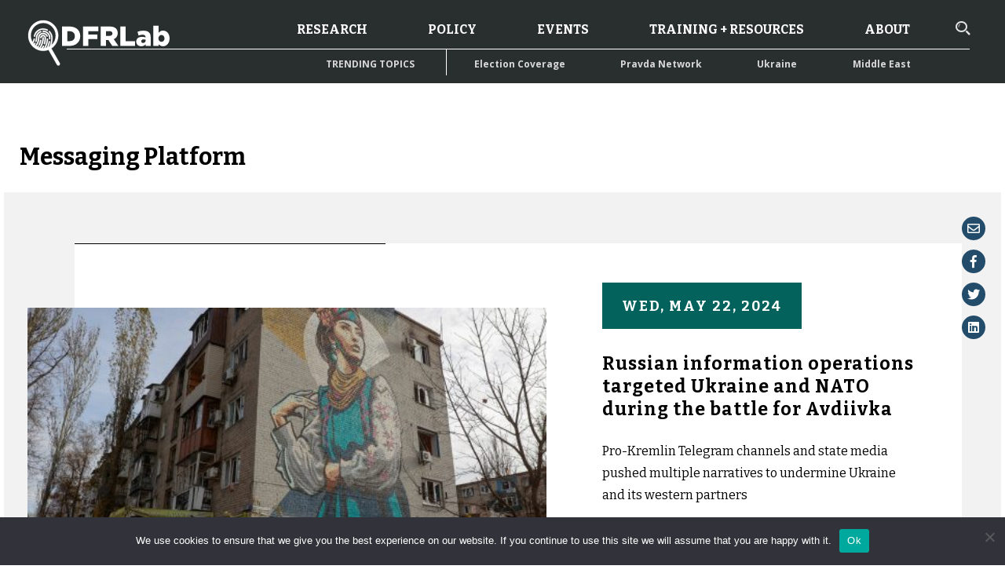

--- FILE ---
content_type: text/javascript
request_url: https://dfrlab.org/wp-content/themes/dfr-labs-child/dist/scripts/search.js?ver=1729293310
body_size: 39827
content:
(()=>{"use strict";var t={};t.g=function(){if("object"==typeof globalThis)return globalThis;try{return this||new Function("return this")()}catch(t){if("object"==typeof window)return window}}();const e=Object.freeze({});function n(t){return null==t}function o(t){return null!=t}function r(t){return!0===t}function s(t){return"string"==typeof t||"number"==typeof t||"symbol"==typeof t||"boolean"==typeof t}function i(t){return null!==t&&"object"==typeof t}const a=Object.prototype.toString;function c(t){return"[object Object]"===a.call(t)}function l(t){const e=parseFloat(String(t));return e>=0&&Math.floor(e)===e&&isFinite(t)}function u(t){return o(t)&&"function"==typeof t.then&&"function"==typeof t.catch}function f(t){return null==t?"":Array.isArray(t)||c(t)&&t.toString===a?JSON.stringify(t,null,2):String(t)}function d(t){const e=parseFloat(t);return isNaN(e)?t:e}function p(t,e){const n=Object.create(null),o=t.split(",");for(let t=0;t<o.length;t++)n[o[t]]=!0;return e?t=>n[t.toLowerCase()]:t=>n[t]}const h=p("slot,component",!0),m=p("key,ref,slot,slot-scope,is");function g(t,e){if(t.length){const n=t.indexOf(e);if(n>-1)return t.splice(n,1)}}const y=Object.prototype.hasOwnProperty;function v(t,e){return y.call(t,e)}function $(t){const e=Object.create(null);return function(n){return e[n]||(e[n]=t(n))}}const _=/-(\w)/g,b=$((t=>t.replace(_,((t,e)=>e?e.toUpperCase():"")))),w=$((t=>t.charAt(0).toUpperCase()+t.slice(1))),C=/\B([A-Z])/g,x=$((t=>t.replace(C,"-$1").toLowerCase())),A=Function.prototype.bind?function(t,e){return t.bind(e)}:function(t,e){function n(n){const o=arguments.length;return o?o>1?t.apply(e,arguments):t.call(e,n):t.call(e)}return n._length=t.length,n};function k(t,e){e=e||0;let n=t.length-e;const o=new Array(n);for(;n--;)o[n]=t[n+e];return o}function S(t,e){for(const n in e)t[n]=e[n];return t}function O(t){const e={};for(let n=0;n<t.length;n++)t[n]&&S(e,t[n]);return e}function T(t,e,n){}const E=(t,e,n)=>!1,N=t=>t;function j(t,e){if(t===e)return!0;const n=i(t),o=i(e);if(!n||!o)return!n&&!o&&String(t)===String(e);try{const n=Array.isArray(t),o=Array.isArray(e);if(n&&o)return t.length===e.length&&t.every(((t,n)=>j(t,e[n])));if(t instanceof Date&&e instanceof Date)return t.getTime()===e.getTime();if(n||o)return!1;{const n=Object.keys(t),o=Object.keys(e);return n.length===o.length&&n.every((n=>j(t[n],e[n])))}}catch(t){return!1}}function D(t,e){for(let n=0;n<t.length;n++)if(j(t[n],e))return n;return-1}function F(t){let e=!1;return function(){e||(e=!0,t.apply(this,arguments))}}const L="data-server-rendered",P=["component","directive","filter"],I=["beforeCreate","created","beforeMount","mounted","beforeUpdate","updated","beforeDestroy","destroyed","activated","deactivated","errorCaptured","serverPrefetch"];var M={optionMergeStrategies:Object.create(null),silent:!1,productionTip:!1,devtools:!1,performance:!1,errorHandler:null,warnHandler:null,ignoredElements:[],keyCodes:Object.create(null),isReservedTag:E,isReservedAttr:E,isUnknownElement:E,getTagNamespace:T,parsePlatformTagName:N,mustUseProp:E,async:!0,_lifecycleHooks:I};const R=/a-zA-Z\u00B7\u00C0-\u00D6\u00D8-\u00F6\u00F8-\u037D\u037F-\u1FFF\u200C-\u200D\u203F-\u2040\u2070-\u218F\u2C00-\u2FEF\u3001-\uD7FF\uF900-\uFDCF\uFDF0-\uFFFD/;function H(t){const e=(t+"").charCodeAt(0);return 36===e||95===e}function B(t,e,n,o){Object.defineProperty(t,e,{value:n,enumerable:!!o,writable:!0,configurable:!0})}const U=new RegExp(`[^${R.source}.$_\\d]`),V="__proto__"in{},z="undefined"!=typeof window,K="undefined"!=typeof WXEnvironment&&!!WXEnvironment.platform,q=K&&WXEnvironment.platform.toLowerCase(),J=z&&window.navigator.userAgent.toLowerCase(),W=J&&/msie|trident/.test(J),Z=J&&J.indexOf("msie 9.0")>0,G=J&&J.indexOf("edge/")>0,X=(J&&J.indexOf("android"),J&&/iphone|ipad|ipod|ios/.test(J)||"ios"===q),Q=(J&&/chrome\/\d+/.test(J),J&&/phantomjs/.test(J),J&&J.match(/firefox\/(\d+)/)),Y={}.watch;let tt,et=!1;if(z)try{const t={};Object.defineProperty(t,"passive",{get(){et=!0}}),window.addEventListener("test-passive",null,t)}catch(e){}const nt=()=>(void 0===tt&&(tt=!z&&!K&&void 0!==t.g&&t.g.process&&"server"===t.g.process.env.VUE_ENV),tt),ot=z&&window.__VUE_DEVTOOLS_GLOBAL_HOOK__;function rt(t){return"function"==typeof t&&/native code/.test(t.toString())}const st="undefined"!=typeof Symbol&&rt(Symbol)&&"undefined"!=typeof Reflect&&rt(Reflect.ownKeys);let it;it="undefined"!=typeof Set&&rt(Set)?Set:class{constructor(){this.set=Object.create(null)}has(t){return!0===this.set[t]}add(t){this.set[t]=!0}clear(){this.set=Object.create(null)}};let at=T,ct=0;class lt{constructor(){this.id=ct++,this.subs=[]}addSub(t){this.subs.push(t)}removeSub(t){g(this.subs,t)}depend(){lt.target&&lt.target.addDep(this)}notify(){const t=this.subs.slice();for(let e=0,n=t.length;e<n;e++)t[e].update()}}lt.target=null;const ut=[];function ft(t){ut.push(t),lt.target=t}function dt(){ut.pop(),lt.target=ut[ut.length-1]}class pt{constructor(t,e,n,o,r,s,i,a){this.tag=t,this.data=e,this.children=n,this.text=o,this.elm=r,this.ns=void 0,this.context=s,this.fnContext=void 0,this.fnOptions=void 0,this.fnScopeId=void 0,this.key=e&&e.key,this.componentOptions=i,this.componentInstance=void 0,this.parent=void 0,this.raw=!1,this.isStatic=!1,this.isRootInsert=!0,this.isComment=!1,this.isCloned=!1,this.isOnce=!1,this.asyncFactory=a,this.asyncMeta=void 0,this.isAsyncPlaceholder=!1}get child(){return this.componentInstance}}const ht=(t="")=>{const e=new pt;return e.text=t,e.isComment=!0,e};function mt(t){return new pt(void 0,void 0,void 0,String(t))}function gt(t){const e=new pt(t.tag,t.data,t.children&&t.children.slice(),t.text,t.elm,t.context,t.componentOptions,t.asyncFactory);return e.ns=t.ns,e.isStatic=t.isStatic,e.key=t.key,e.isComment=t.isComment,e.fnContext=t.fnContext,e.fnOptions=t.fnOptions,e.fnScopeId=t.fnScopeId,e.asyncMeta=t.asyncMeta,e.isCloned=!0,e}const yt=Array.prototype,vt=Object.create(yt);["push","pop","shift","unshift","splice","sort","reverse"].forEach((function(t){const e=yt[t];B(vt,t,(function(...n){const o=e.apply(this,n),r=this.__ob__;let s;switch(t){case"push":case"unshift":s=n;break;case"splice":s=n.slice(2)}return s&&r.observeArray(s),r.dep.notify(),o}))}));const $t=Object.getOwnPropertyNames(vt);let _t=!0;function bt(t){_t=t}class wt{constructor(t){var e;this.value=t,this.dep=new lt,this.vmCount=0,B(t,"__ob__",this),Array.isArray(t)?(V?(e=vt,t.__proto__=e):function(t,e,n){for(let o=0,r=n.length;o<r;o++){const r=n[o];B(t,r,e[r])}}(t,vt,$t),this.observeArray(t)):this.walk(t)}walk(t){const e=Object.keys(t);for(let n=0;n<e.length;n++)xt(t,e[n])}observeArray(t){for(let e=0,n=t.length;e<n;e++)Ct(t[e])}}function Ct(t,e){if(!i(t)||t instanceof pt)return;let n;return v(t,"__ob__")&&t.__ob__ instanceof wt?n=t.__ob__:_t&&!nt()&&(Array.isArray(t)||c(t))&&Object.isExtensible(t)&&!t._isVue&&(n=new wt(t)),e&&n&&n.vmCount++,n}function xt(t,e,n,o,r){const s=new lt,i=Object.getOwnPropertyDescriptor(t,e);if(i&&!1===i.configurable)return;const a=i&&i.get,c=i&&i.set;a&&!c||2!==arguments.length||(n=t[e]);let l=!r&&Ct(n);Object.defineProperty(t,e,{enumerable:!0,configurable:!0,get:function(){const e=a?a.call(t):n;return lt.target&&(s.depend(),l&&(l.dep.depend(),Array.isArray(e)&&function t(e){for(let n,o=0,r=e.length;o<r;o++)(n=e[o])&&n.__ob__&&n.__ob__.dep.depend(),Array.isArray(n)&&t(n)}(e))),e},set:function(e){const o=a?a.call(t):n;e===o||e!=e&&o!=o||a&&!c||(c?c.call(t,e):n=e,l=!r&&Ct(e),s.notify())}})}function At(t,e,n){if(Array.isArray(t)&&l(e))return t.length=Math.max(t.length,e),t.splice(e,1,n),n;if(e in t&&!(e in Object.prototype))return t[e]=n,n;const o=t.__ob__;return t._isVue||o&&o.vmCount?n:o?(xt(o.value,e,n),o.dep.notify(),n):(t[e]=n,n)}function kt(t,e){if(Array.isArray(t)&&l(e))return void t.splice(e,1);const n=t.__ob__;t._isVue||n&&n.vmCount||v(t,e)&&(delete t[e],n&&n.dep.notify())}const St=M.optionMergeStrategies;function Ot(t,e){if(!e)return t;let n,o,r;const s=st?Reflect.ownKeys(e):Object.keys(e);for(let i=0;i<s.length;i++)"__ob__"!==(n=s[i])&&(o=t[n],r=e[n],v(t,n)?o!==r&&c(o)&&c(r)&&Ot(o,r):At(t,n,r));return t}function Tt(t,e,n){return n?function(){const o="function"==typeof e?e.call(n,n):e,r="function"==typeof t?t.call(n,n):t;return o?Ot(o,r):r}:e?t?function(){return Ot("function"==typeof e?e.call(this,this):e,"function"==typeof t?t.call(this,this):t)}:e:t}function Et(t,e){const n=e?t?t.concat(e):Array.isArray(e)?e:[e]:t;return n?function(t){const e=[];for(let n=0;n<t.length;n++)-1===e.indexOf(t[n])&&e.push(t[n]);return e}(n):n}function Nt(t,e,n,o){const r=Object.create(t||null);return e?S(r,e):r}St.data=function(t,e,n){return n?Tt(t,e,n):e&&"function"!=typeof e?t:Tt(t,e)},I.forEach((t=>{St[t]=Et})),P.forEach((function(t){St[t+"s"]=Nt})),St.watch=function(t,e,n,o){if(t===Y&&(t=void 0),e===Y&&(e=void 0),!e)return Object.create(t||null);if(!t)return e;const r={};S(r,t);for(const t in e){let n=r[t];const o=e[t];n&&!Array.isArray(n)&&(n=[n]),r[t]=n?n.concat(o):Array.isArray(o)?o:[o]}return r},St.props=St.methods=St.inject=St.computed=function(t,e,n,o){if(!t)return e;const r=Object.create(null);return S(r,t),e&&S(r,e),r},St.provide=Tt;const jt=function(t,e){return void 0===e?t:e};function Dt(t,e,n){if("function"==typeof e&&(e=e.options),function(t,e){const n=t.props;if(!n)return;const o={};let r,s,i;if(Array.isArray(n))for(r=n.length;r--;)"string"==typeof(s=n[r])&&(o[i=b(s)]={type:null});else if(c(n))for(const t in n)s=n[t],o[i=b(t)]=c(s)?s:{type:s};t.props=o}(e),function(t,e){const n=t.inject;if(!n)return;const o=t.inject={};if(Array.isArray(n))for(let t=0;t<n.length;t++)o[n[t]]={from:n[t]};else if(c(n))for(const t in n){const e=n[t];o[t]=c(e)?S({from:t},e):{from:e}}}(e),function(t){const e=t.directives;if(e)for(const t in e){const n=e[t];"function"==typeof n&&(e[t]={bind:n,update:n})}}(e),!e._base&&(e.extends&&(t=Dt(t,e.extends,n)),e.mixins))for(let o=0,r=e.mixins.length;o<r;o++)t=Dt(t,e.mixins[o],n);const o={};let r;for(r in t)s(r);for(r in e)v(t,r)||s(r);function s(r){const s=St[r]||jt;o[r]=s(t[r],e[r],n,r)}return o}function Ft(t,e,n,o){if("string"!=typeof n)return;const r=t[e];if(v(r,n))return r[n];const s=b(n);if(v(r,s))return r[s];const i=w(s);return v(r,i)?r[i]:r[n]||r[s]||r[i]}function Lt(t,e,n,o){const r=e[t],s=!v(n,t);let i=n[t];const a=Mt(Boolean,r.type);if(a>-1)if(s&&!v(r,"default"))i=!1;else if(""===i||i===x(t)){const t=Mt(String,r.type);(t<0||a<t)&&(i=!0)}if(void 0===i){i=function(t,e,n){if(!v(e,"default"))return;const o=e.default;return t&&t.$options.propsData&&void 0===t.$options.propsData[n]&&void 0!==t._props[n]?t._props[n]:"function"==typeof o&&"Function"!==Pt(e.type)?o.call(t):o}(o,r,t);const e=_t;bt(!0),Ct(i),bt(e)}return i}function Pt(t){const e=t&&t.toString().match(/^\s*function (\w+)/);return e?e[1]:""}function It(t,e){return Pt(t)===Pt(e)}function Mt(t,e){if(!Array.isArray(e))return It(e,t)?0:-1;for(let n=0,o=e.length;n<o;n++)if(It(e[n],t))return n;return-1}function Rt(t,e,n){ft();try{if(e){let o=e;for(;o=o.$parent;){const r=o.$options.errorCaptured;if(r)for(let s=0;s<r.length;s++)try{if(!1===r[s].call(o,t,e,n))return}catch(t){Bt(t,o,"errorCaptured hook")}}}Bt(t,e,n)}finally{dt()}}function Ht(t,e,n,o,r){let s;try{(s=n?t.apply(e,n):t.call(e))&&!s._isVue&&u(s)&&!s._handled&&(s.catch((t=>Rt(t,o,r+" (Promise/async)"))),s._handled=!0)}catch(t){Rt(t,o,r)}return s}function Bt(t,e,n){if(M.errorHandler)try{return M.errorHandler.call(null,t,e,n)}catch(e){e!==t&&Ut(e)}Ut(t)}function Ut(t,e,n){if(!z&&!K||"undefined"==typeof console)throw t;console.error(t)}let Vt=!1;const zt=[];let Kt,qt=!1;function Jt(){qt=!1;const t=zt.slice(0);zt.length=0;for(let e=0;e<t.length;e++)t[e]()}if("undefined"!=typeof Promise&&rt(Promise)){const t=Promise.resolve();Kt=()=>{t.then(Jt),X&&setTimeout(T)},Vt=!0}else if(W||"undefined"==typeof MutationObserver||!rt(MutationObserver)&&"[object MutationObserverConstructor]"!==MutationObserver.toString())Kt="undefined"!=typeof setImmediate&&rt(setImmediate)?()=>{setImmediate(Jt)}:()=>{setTimeout(Jt,0)};else{let t=1;const e=new MutationObserver(Jt),n=document.createTextNode(String(t));e.observe(n,{characterData:!0}),Kt=()=>{t=(t+1)%2,n.data=String(t)},Vt=!0}function Wt(t,e){let n;if(zt.push((()=>{if(t)try{t.call(e)}catch(t){Rt(t,e,"nextTick")}else n&&n(e)})),qt||(qt=!0,Kt()),!t&&"undefined"!=typeof Promise)return new Promise((t=>{n=t}))}const Zt=new it;function Gt(t){!function t(e,n){let o,r;const s=Array.isArray(e);if(!(!s&&!i(e)||Object.isFrozen(e)||e instanceof pt)){if(e.__ob__){const t=e.__ob__.dep.id;if(n.has(t))return;n.add(t)}if(s)for(o=e.length;o--;)t(e[o],n);else for(r=Object.keys(e),o=r.length;o--;)t(e[r[o]],n)}}(t,Zt),Zt.clear()}const Xt=$((t=>{const e="&"===t.charAt(0),n="~"===(t=e?t.slice(1):t).charAt(0),o="!"===(t=n?t.slice(1):t).charAt(0);return{name:t=o?t.slice(1):t,once:n,capture:o,passive:e}}));function Qt(t,e){function n(){const t=n.fns;if(!Array.isArray(t))return Ht(t,null,arguments,e,"v-on handler");{const n=t.slice();for(let t=0;t<n.length;t++)Ht(n[t],null,arguments,e,"v-on handler")}}return n.fns=t,n}function Yt(t,e,o,s,i,a){let c,l,u,f,d;for(c in t)l=u=t[c],f=e[c],d=Xt(c),n(u)||(n(f)?(n(u.fns)&&(u=t[c]=Qt(u,a)),r(d.once)&&(u=t[c]=i(d.name,u,d.capture)),o(d.name,u,d.capture,d.passive,d.params)):u!==f&&(f.fns=u,t[c]=f));for(c in e)n(t[c])&&s((d=Xt(c)).name,e[c],d.capture)}function te(t,e,s){let i;t instanceof pt&&(t=t.data.hook||(t.data.hook={}));const a=t[e];function c(){s.apply(this,arguments),g(i.fns,c)}n(a)?i=Qt([c]):o(a.fns)&&r(a.merged)?(i=a).fns.push(c):i=Qt([a,c]),i.merged=!0,t[e]=i}function ee(t,e,n,r,s){if(o(e)){if(v(e,n))return t[n]=e[n],s||delete e[n],!0;if(v(e,r))return t[n]=e[r],s||delete e[r],!0}return!1}function ne(t){return s(t)?[mt(t)]:Array.isArray(t)?function t(e,i){const a=[];let c,l,u,f;for(c=0;c<e.length;c++)n(l=e[c])||"boolean"==typeof l||(u=a.length-1,f=a[u],Array.isArray(l)?l.length>0&&(oe((l=t(l,`${i||""}_${c}`))[0])&&oe(f)&&(a[u]=mt(f.text+l[0].text),l.shift()),a.push.apply(a,l)):s(l)?oe(f)?a[u]=mt(f.text+l):""!==l&&a.push(mt(l)):oe(l)&&oe(f)?a[u]=mt(f.text+l.text):(r(e._isVList)&&o(l.tag)&&n(l.key)&&o(i)&&(l.key=`__vlist${i}_${c}__`),a.push(l)));return a}(t):void 0}function oe(t){return o(t)&&o(t.text)&&!1===t.isComment}function re(t,e){if(t){const n=Object.create(null),o=st?Reflect.ownKeys(t):Object.keys(t);for(let r=0;r<o.length;r++){const s=o[r];if("__ob__"===s)continue;const i=t[s].from;let a=e;for(;a;){if(a._provided&&v(a._provided,i)){n[s]=a._provided[i];break}a=a.$parent}if(!a&&"default"in t[s]){const o=t[s].default;n[s]="function"==typeof o?o.call(e):o}}return n}}function se(t,e){if(!t||!t.length)return{};const n={};for(let o=0,r=t.length;o<r;o++){const r=t[o],s=r.data;if(s&&s.attrs&&s.attrs.slot&&delete s.attrs.slot,r.context!==e&&r.fnContext!==e||!s||null==s.slot)(n.default||(n.default=[])).push(r);else{const t=s.slot,e=n[t]||(n[t]=[]);"template"===r.tag?e.push.apply(e,r.children||[]):e.push(r)}}for(const t in n)n[t].every(ie)&&delete n[t];return n}function ie(t){return t.isComment&&!t.asyncFactory||" "===t.text}function ae(t,n,o){let r;const s=Object.keys(n).length>0,i=t?!!t.$stable:!s,a=t&&t.$key;if(t){if(t._normalized)return t._normalized;if(i&&o&&o!==e&&a===o.$key&&!s&&!o.$hasNormal)return o;r={};for(const e in t)t[e]&&"$"!==e[0]&&(r[e]=ce(n,e,t[e]))}else r={};for(const t in n)t in r||(r[t]=le(n,t));return t&&Object.isExtensible(t)&&(t._normalized=r),B(r,"$stable",i),B(r,"$key",a),B(r,"$hasNormal",s),r}function ce(t,e,n){const o=function(){let t=arguments.length?n.apply(null,arguments):n({});return(t=t&&"object"==typeof t&&!Array.isArray(t)?[t]:ne(t))&&(0===t.length||1===t.length&&t[0].isComment)?void 0:t};return n.proxy&&Object.defineProperty(t,e,{get:o,enumerable:!0,configurable:!0}),o}function le(t,e){return()=>t[e]}function ue(t,e){let n,r,s,a,c;if(Array.isArray(t)||"string"==typeof t)for(n=new Array(t.length),r=0,s=t.length;r<s;r++)n[r]=e(t[r],r);else if("number"==typeof t)for(n=new Array(t),r=0;r<t;r++)n[r]=e(r+1,r);else if(i(t))if(st&&t[Symbol.iterator]){n=[];const o=t[Symbol.iterator]();let r=o.next();for(;!r.done;)n.push(e(r.value,n.length)),r=o.next()}else for(a=Object.keys(t),n=new Array(a.length),r=0,s=a.length;r<s;r++)c=a[r],n[r]=e(t[c],c,r);return o(n)||(n=[]),n._isVList=!0,n}function fe(t,e,n,o){const r=this.$scopedSlots[t];let s;r?(n=n||{},o&&(n=S(S({},o),n)),s=r(n)||e):s=this.$slots[t]||e;const i=n&&n.slot;return i?this.$createElement("template",{slot:i},s):s}function de(t){return Ft(this.$options,"filters",t)||N}function pe(t,e){return Array.isArray(t)?-1===t.indexOf(e):t!==e}function he(t,e,n,o,r){const s=M.keyCodes[e]||n;return r&&o&&!M.keyCodes[e]?pe(r,o):s?pe(s,t):o?x(o)!==e:void 0}function me(t,e,n,o,r){if(n&&i(n)){let s;Array.isArray(n)&&(n=O(n));for(const i in n){if("class"===i||"style"===i||m(i))s=t;else{const n=t.attrs&&t.attrs.type;s=o||M.mustUseProp(e,n,i)?t.domProps||(t.domProps={}):t.attrs||(t.attrs={})}const a=b(i),c=x(i);a in s||c in s||(s[i]=n[i],!r)||((t.on||(t.on={}))[`update:${i}`]=function(t){n[i]=t})}}return t}function ge(t,e){const n=this._staticTrees||(this._staticTrees=[]);let o=n[t];return o&&!e||ve(o=n[t]=this.$options.staticRenderFns[t].call(this._renderProxy,null,this),`__static__${t}`,!1),o}function ye(t,e,n){return ve(t,`__once__${e}${n?`_${n}`:""}`,!0),t}function ve(t,e,n){if(Array.isArray(t))for(let o=0;o<t.length;o++)t[o]&&"string"!=typeof t[o]&&$e(t[o],`${e}_${o}`,n);else $e(t,e,n)}function $e(t,e,n){t.isStatic=!0,t.key=e,t.isOnce=n}function _e(t,e){if(e&&c(e)){const n=t.on=t.on?S({},t.on):{};for(const t in e){const o=n[t],r=e[t];n[t]=o?[].concat(o,r):r}}return t}function be(t,e,n,o){e=e||{$stable:!n};for(let o=0;o<t.length;o++){const r=t[o];Array.isArray(r)?be(r,e,n):r&&(r.proxy&&(r.fn.proxy=!0),e[r.key]=r.fn)}return o&&(e.$key=o),e}function we(t,e){for(let n=0;n<e.length;n+=2){const o=e[n];"string"==typeof o&&o&&(t[e[n]]=e[n+1])}return t}function Ce(t,e){return"string"==typeof t?e+t:t}function xe(t){t._o=ye,t._n=d,t._s=f,t._l=ue,t._t=fe,t._q=j,t._i=D,t._m=ge,t._f=de,t._k=he,t._b=me,t._v=mt,t._e=ht,t._u=be,t._g=_e,t._d=we,t._p=Ce}function Ae(t,n,o,s,i){const a=i.options;let c;v(s,"_uid")?(c=Object.create(s))._original=s:(c=s,s=s._original);const l=r(a._compiled),u=!l;this.data=t,this.props=n,this.children=o,this.parent=s,this.listeners=t.on||e,this.injections=re(a.inject,s),this.slots=()=>(this.$slots||ae(t.scopedSlots,this.$slots=se(o,s)),this.$slots),Object.defineProperty(this,"scopedSlots",{enumerable:!0,get(){return ae(t.scopedSlots,this.slots())}}),l&&(this.$options=a,this.$slots=this.slots(),this.$scopedSlots=ae(t.scopedSlots,this.$slots)),a._scopeId?this._c=(t,e,n,o)=>{const r=Fe(c,t,e,n,o,u);return r&&!Array.isArray(r)&&(r.fnScopeId=a._scopeId,r.fnContext=s),r}:this._c=(t,e,n,o)=>Fe(c,t,e,n,o,u)}function ke(t,e,n,o,r){const s=gt(t);return s.fnContext=n,s.fnOptions=o,e.slot&&((s.data||(s.data={})).slot=e.slot),s}function Se(t,e){for(const n in e)t[b(n)]=e[n]}xe(Ae.prototype);const Oe={init(t,e){if(t.componentInstance&&!t.componentInstance._isDestroyed&&t.data.keepAlive){const e=t;Oe.prepatch(e,e)}else(t.componentInstance=function(t,e){const n={_isComponent:!0,_parentVnode:t,parent:e},r=t.data.inlineTemplate;return o(r)&&(n.render=r.render,n.staticRenderFns=r.staticRenderFns),new t.componentOptions.Ctor(n)}(t,ze)).$mount(e?t.elm:void 0,e)},prepatch(t,n){const o=n.componentOptions;!function(t,n,o,r,s){const i=r.data.scopedSlots,a=t.$scopedSlots,c=!!(i&&!i.$stable||a!==e&&!a.$stable||i&&t.$scopedSlots.$key!==i.$key),l=!!(s||t.$options._renderChildren||c);if(t.$options._parentVnode=r,t.$vnode=r,t._vnode&&(t._vnode.parent=r),t.$options._renderChildren=s,t.$attrs=r.data.attrs||e,t.$listeners=o||e,n&&t.$options.props){bt(!1);const e=t._props,o=t.$options._propKeys||[];for(let r=0;r<o.length;r++){const s=o[r],i=t.$options.props;e[s]=Lt(s,i,n,t)}bt(!0),t.$options.propsData=n}o=o||e;const u=t.$options._parentListeners;t.$options._parentListeners=o,Ve(t,o,u),l&&(t.$slots=se(s,r.context),t.$forceUpdate())}(n.componentInstance=t.componentInstance,o.propsData,o.listeners,n,o.children)},insert(t){const{context:e,componentInstance:n}=t;var o;n._isMounted||(n._isMounted=!0,We(n,"mounted")),t.data.keepAlive&&(e._isMounted?((o=n)._inactive=!1,Ge.push(o)):Je(n,!0))},destroy(t){const{componentInstance:e}=t;e._isDestroyed||(t.data.keepAlive?function t(e,n){if(!(n&&(e._directInactive=!0,qe(e))||e._inactive)){e._inactive=!0;for(let n=0;n<e.$children.length;n++)t(e.$children[n]);We(e,"deactivated")}}(e,!0):e.$destroy())}},Te=Object.keys(Oe);function Ee(t,s,a,c,l){if(n(t))return;const f=a.$options._base;if(i(t)&&(t=f.extend(t)),"function"!=typeof t)return;let d;if(n(t.cid)&&void 0===(t=function(t,e){if(r(t.error)&&o(t.errorComp))return t.errorComp;if(o(t.resolved))return t.resolved;const s=Pe;if(s&&o(t.owners)&&-1===t.owners.indexOf(s)&&t.owners.push(s),r(t.loading)&&o(t.loadingComp))return t.loadingComp;if(s&&!o(t.owners)){const r=t.owners=[s];let a=!0,c=null,l=null;s.$on("hook:destroyed",(()=>g(r,s)));const f=t=>{for(let t=0,e=r.length;t<e;t++)r[t].$forceUpdate();t&&(r.length=0,null!==c&&(clearTimeout(c),c=null),null!==l&&(clearTimeout(l),l=null))},d=F((n=>{t.resolved=Ie(n,e),a?r.length=0:f(!0)})),p=F((e=>{o(t.errorComp)&&(t.error=!0,f(!0))})),h=t(d,p);return i(h)&&(u(h)?n(t.resolved)&&h.then(d,p):u(h.component)&&(h.component.then(d,p),o(h.error)&&(t.errorComp=Ie(h.error,e)),o(h.loading)&&(t.loadingComp=Ie(h.loading,e),0===h.delay?t.loading=!0:c=setTimeout((()=>{c=null,n(t.resolved)&&n(t.error)&&(t.loading=!0,f(!1))}),h.delay||200)),o(h.timeout)&&(l=setTimeout((()=>{l=null,n(t.resolved)&&p(null)}),h.timeout)))),a=!1,t.loading?t.loadingComp:t.resolved}}(d=t,f)))return function(t,e,n,o,r){const s=ht();return s.asyncFactory=t,s.asyncMeta={data:e,context:n,children:o,tag:r},s}(d,s,a,c,l);s=s||{},mn(t),o(s.model)&&function(t,e){const n=t.model&&t.model.prop||"value",r=t.model&&t.model.event||"input";(e.attrs||(e.attrs={}))[n]=e.model.value;const s=e.on||(e.on={}),i=s[r],a=e.model.callback;o(i)?(Array.isArray(i)?-1===i.indexOf(a):i!==a)&&(s[r]=[a].concat(i)):s[r]=a}(t.options,s);const p=function(t,e,r){const s=e.options.props;if(n(s))return;const i={},{attrs:a,props:c}=t;if(o(a)||o(c))for(const t in s){const e=x(t);ee(i,c,t,e,!0)||ee(i,a,t,e,!1)}return i}(s,t);if(r(t.options.functional))return function(t,n,r,s,i){const a=t.options,c={},l=a.props;if(o(l))for(const t in l)c[t]=Lt(t,l,n||e);else o(r.attrs)&&Se(c,r.attrs),o(r.props)&&Se(c,r.props);const u=new Ae(r,c,i,s,t),f=a.render.call(null,u._c,u);if(f instanceof pt)return ke(f,r,u.parent,a);if(Array.isArray(f)){const t=ne(f)||[],e=new Array(t.length);for(let n=0;n<t.length;n++)e[n]=ke(t[n],r,u.parent,a);return e}}(t,p,s,a,c);const h=s.on;if(s.on=s.nativeOn,r(t.options.abstract)){const t=s.slot;s={},t&&(s.slot=t)}!function(t){const e=t.hook||(t.hook={});for(let t=0;t<Te.length;t++){const n=Te[t],o=e[n],r=Oe[n];o===r||o&&o._merged||(e[n]=o?Ne(r,o):r)}}(s);const m=t.options.name||l;return new pt(`vue-component-${t.cid}${m?`-${m}`:""}`,s,void 0,void 0,void 0,a,{Ctor:t,propsData:p,listeners:h,tag:l,children:c},d)}function Ne(t,e){const n=(n,o)=>{t(n,o),e(n,o)};return n._merged=!0,n}const je=1,De=2;function Fe(t,e,a,c,l,u){return(Array.isArray(a)||s(a))&&(l=c,c=a,a=void 0),r(u)&&(l=De),function(t,e,s,a,c){if(o(s)&&o(s.__ob__))return ht();if(o(s)&&o(s.is)&&(e=s.is),!e)return ht();let l,u;if(Array.isArray(a)&&"function"==typeof a[0]&&((s=s||{}).scopedSlots={default:a[0]},a.length=0),c===De?a=ne(a):c===je&&(a=function(t){for(let e=0;e<t.length;e++)if(Array.isArray(t[e]))return Array.prototype.concat.apply([],t);return t}(a)),"string"==typeof e){let n;u=t.$vnode&&t.$vnode.ns||M.getTagNamespace(e),l=M.isReservedTag(e)?new pt(M.parsePlatformTagName(e),s,a,void 0,void 0,t):s&&s.pre||!o(n=Ft(t.$options,"components",e))?new pt(e,s,a,void 0,void 0,t):Ee(n,s,t,a,e)}else l=Ee(e,s,t,a);return Array.isArray(l)?l:o(l)?(o(u)&&function t(e,s,i){if(e.ns=s,"foreignObject"===e.tag&&(s=void 0,i=!0),o(e.children))for(let a=0,c=e.children.length;a<c;a++){const c=e.children[a];o(c.tag)&&(n(c.ns)||r(i)&&"svg"!==c.tag)&&t(c,s,i)}}(l,u),o(s)&&function(t){i(t.style)&&Gt(t.style),i(t.class)&&Gt(t.class)}(s),l):ht()}(t,e,a,c,l)}let Le,Pe=null;function Ie(t,e){return(t.__esModule||st&&"Module"===t[Symbol.toStringTag])&&(t=t.default),i(t)?e.extend(t):t}function Me(t){return t.isComment&&t.asyncFactory}function Re(t){if(Array.isArray(t))for(let e=0;e<t.length;e++){const n=t[e];if(o(n)&&(o(n.componentOptions)||Me(n)))return n}}function He(t,e){Le.$on(t,e)}function Be(t,e){Le.$off(t,e)}function Ue(t,e){const n=Le;return function o(){null!==e.apply(null,arguments)&&n.$off(t,o)}}function Ve(t,e,n){Le=t,Yt(e,n||{},He,Be,Ue,t),Le=void 0}let ze=null;function Ke(t){const e=ze;return ze=t,()=>{ze=e}}function qe(t){for(;t&&(t=t.$parent);)if(t._inactive)return!0;return!1}function Je(t,e){if(e){if(t._directInactive=!1,qe(t))return}else if(t._directInactive)return;if(t._inactive||null===t._inactive){t._inactive=!1;for(let e=0;e<t.$children.length;e++)Je(t.$children[e]);We(t,"activated")}}function We(t,e){ft();const n=t.$options[e],o=`${e} hook`;if(n)for(let e=0,r=n.length;e<r;e++)Ht(n[e],t,null,t,o);t._hasHookEvent&&t.$emit("hook:"+e),dt()}const Ze=[],Ge=[];let Xe={},Qe=!1,Ye=!1,tn=0,en=0,nn=Date.now;if(z&&!W){const t=window.performance;t&&"function"==typeof t.now&&nn()>document.createEvent("Event").timeStamp&&(nn=()=>t.now())}function on(){let t,e;for(en=nn(),Ye=!0,Ze.sort(((t,e)=>t.id-e.id)),tn=0;tn<Ze.length;tn++)(t=Ze[tn]).before&&t.before(),e=t.id,Xe[e]=null,t.run();const n=Ge.slice(),o=Ze.slice();tn=Ze.length=Ge.length=0,Xe={},Qe=Ye=!1,function(t){for(let e=0;e<t.length;e++)t[e]._inactive=!0,Je(t[e],!0)}(n),function(t){let e=t.length;for(;e--;){const n=t[e],o=n.vm;o._watcher===n&&o._isMounted&&!o._isDestroyed&&We(o,"updated")}}(o),ot&&M.devtools&&ot.emit("flush")}let rn=0;class sn{constructor(t,e,n,o,r){this.vm=t,r&&(t._watcher=this),t._watchers.push(this),o?(this.deep=!!o.deep,this.user=!!o.user,this.lazy=!!o.lazy,this.sync=!!o.sync,this.before=o.before):this.deep=this.user=this.lazy=this.sync=!1,this.cb=n,this.id=++rn,this.active=!0,this.dirty=this.lazy,this.deps=[],this.newDeps=[],this.depIds=new it,this.newDepIds=new it,this.expression="","function"==typeof e?this.getter=e:(this.getter=function(t){if(U.test(t))return;const e=t.split(".");return function(t){for(let n=0;n<e.length;n++){if(!t)return;t=t[e[n]]}return t}}(e),this.getter||(this.getter=T)),this.value=this.lazy?void 0:this.get()}get(){let t;ft(this);const e=this.vm;try{t=this.getter.call(e,e)}catch(t){if(!this.user)throw t;Rt(t,e,`getter for watcher "${this.expression}"`)}finally{this.deep&&Gt(t),dt(),this.cleanupDeps()}return t}addDep(t){const e=t.id;this.newDepIds.has(e)||(this.newDepIds.add(e),this.newDeps.push(t),this.depIds.has(e)||t.addSub(this))}cleanupDeps(){let t=this.deps.length;for(;t--;){const e=this.deps[t];this.newDepIds.has(e.id)||e.removeSub(this)}let e=this.depIds;this.depIds=this.newDepIds,this.newDepIds=e,this.newDepIds.clear(),e=this.deps,this.deps=this.newDeps,this.newDeps=e,this.newDeps.length=0}update(){this.lazy?this.dirty=!0:this.sync?this.run():function(t){const e=t.id;if(null==Xe[e]){if(Xe[e]=!0,Ye){let e=Ze.length-1;for(;e>tn&&Ze[e].id>t.id;)e--;Ze.splice(e+1,0,t)}else Ze.push(t);Qe||(Qe=!0,Wt(on))}}(this)}run(){if(this.active){const t=this.get();if(t!==this.value||i(t)||this.deep){const e=this.value;if(this.value=t,this.user)try{this.cb.call(this.vm,t,e)}catch(t){Rt(t,this.vm,`callback for watcher "${this.expression}"`)}else this.cb.call(this.vm,t,e)}}}evaluate(){this.value=this.get(),this.dirty=!1}depend(){let t=this.deps.length;for(;t--;)this.deps[t].depend()}teardown(){if(this.active){this.vm._isBeingDestroyed||g(this.vm._watchers,this);let t=this.deps.length;for(;t--;)this.deps[t].removeSub(this);this.active=!1}}}const an={enumerable:!0,configurable:!0,get:T,set:T};function cn(t,e,n){an.get=function(){return this[e][n]},an.set=function(t){this[e][n]=t},Object.defineProperty(t,n,an)}const ln={lazy:!0};function un(t,e,n){const o=!nt();"function"==typeof n?(an.get=o?fn(e):dn(n),an.set=T):(an.get=n.get?o&&!1!==n.cache?fn(e):dn(n.get):T,an.set=n.set||T),Object.defineProperty(t,e,an)}function fn(t){return function(){const e=this._computedWatchers&&this._computedWatchers[t];if(e)return e.dirty&&e.evaluate(),lt.target&&e.depend(),e.value}}function dn(t){return function(){return t.call(this,this)}}function pn(t,e,n,o){return c(n)&&(o=n,n=n.handler),"string"==typeof n&&(n=t[n]),t.$watch(e,n,o)}let hn=0;function mn(t){let e=t.options;if(t.super){const n=mn(t.super);if(n!==t.superOptions){t.superOptions=n;const o=function(t){let e;const n=t.options,o=t.sealedOptions;for(const t in n)n[t]!==o[t]&&(e||(e={}),e[t]=n[t]);return e}(t);o&&S(t.extendOptions,o),(e=t.options=Dt(n,t.extendOptions)).name&&(e.components[e.name]=t)}}return e}function gn(t){this._init(t)}function yn(t){return t&&(t.Ctor.options.name||t.tag)}function vn(t,e){return Array.isArray(t)?t.indexOf(e)>-1:"string"==typeof t?t.split(",").indexOf(e)>-1:(n=t,"[object RegExp]"===a.call(n)&&t.test(e));var n}function $n(t,e){const{cache:n,keys:o,_vnode:r}=t;for(const t in n){const s=n[t];if(s){const i=yn(s.componentOptions);i&&!e(i)&&_n(n,t,o,r)}}}function _n(t,e,n,o){const r=t[e];!r||o&&r.tag===o.tag||r.componentInstance.$destroy(),t[e]=null,g(n,e)}!function(t){t.prototype._init=function(t){const n=this;n._uid=hn++,n._isVue=!0,t&&t._isComponent?function(t,e){const n=t.$options=Object.create(t.constructor.options),o=e._parentVnode;n.parent=e.parent,n._parentVnode=o;const r=o.componentOptions;n.propsData=r.propsData,n._parentListeners=r.listeners,n._renderChildren=r.children,n._componentTag=r.tag,e.render&&(n.render=e.render,n.staticRenderFns=e.staticRenderFns)}(n,t):n.$options=Dt(mn(n.constructor),t||{},n),n._renderProxy=n,n._self=n,function(t){const e=t.$options;let n=e.parent;if(n&&!e.abstract){for(;n.$options.abstract&&n.$parent;)n=n.$parent;n.$children.push(t)}t.$parent=n,t.$root=n?n.$root:t,t.$children=[],t.$refs={},t._watcher=null,t._inactive=null,t._directInactive=!1,t._isMounted=!1,t._isDestroyed=!1,t._isBeingDestroyed=!1}(n),function(t){t._events=Object.create(null),t._hasHookEvent=!1;const e=t.$options._parentListeners;e&&Ve(t,e)}(n),function(t){t._vnode=null,t._staticTrees=null;const n=t.$options,o=t.$vnode=n._parentVnode,r=o&&o.context;t.$slots=se(n._renderChildren,r),t.$scopedSlots=e,t._c=(e,n,o,r)=>Fe(t,e,n,o,r,!1),t.$createElement=(e,n,o,r)=>Fe(t,e,n,o,r,!0);const s=o&&o.data;xt(t,"$attrs",s&&s.attrs||e,null,!0),xt(t,"$listeners",n._parentListeners||e,null,!0)}(n),We(n,"beforeCreate"),function(t){const e=re(t.$options.inject,t);e&&(bt(!1),Object.keys(e).forEach((n=>{xt(t,n,e[n])})),bt(!0))}(n),function(t){t._watchers=[];const e=t.$options;e.props&&function(t,e){const n=t.$options.propsData||{},o=t._props={},r=t.$options._propKeys=[];t.$parent&&bt(!1);for(const s in e)r.push(s),xt(o,s,Lt(s,e,n,t)),s in t||cn(t,"_props",s);bt(!0)}(t,e.props),e.methods&&function(t,e){t.$options.props;for(const n in e)t[n]="function"!=typeof e[n]?T:A(e[n],t)}(t,e.methods),e.data?function(t){let e=t.$options.data;c(e=t._data="function"==typeof e?function(t,e){ft();try{return t.call(e,e)}catch(t){return Rt(t,e,"data()"),{}}finally{dt()}}(e,t):e||{})||(e={});const n=Object.keys(e),o=t.$options.props;t.$options.methods;let r=n.length;for(;r--;){const e=n[r];o&&v(o,e)||H(e)||cn(t,"_data",e)}Ct(e,!0)}(t):Ct(t._data={},!0),e.computed&&function(t,e){const n=t._computedWatchers=Object.create(null),o=nt();for(const r in e){const s=e[r],i="function"==typeof s?s:s.get;o||(n[r]=new sn(t,i||T,T,ln)),r in t||un(t,r,s)}}(t,e.computed),e.watch&&e.watch!==Y&&function(t,e){for(const n in e){const o=e[n];if(Array.isArray(o))for(let e=0;e<o.length;e++)pn(t,n,o[e]);else pn(t,n,o)}}(t,e.watch)}(n),function(t){const e=t.$options.provide;e&&(t._provided="function"==typeof e?e.call(t):e)}(n),We(n,"created"),n.$options.el&&n.$mount(n.$options.el)}}(gn),function(t){Object.defineProperty(t.prototype,"$data",{get:function(){return this._data}}),Object.defineProperty(t.prototype,"$props",{get:function(){return this._props}}),t.prototype.$set=At,t.prototype.$delete=kt,t.prototype.$watch=function(t,e,n){const o=this;if(c(e))return pn(o,t,e,n);(n=n||{}).user=!0;const r=new sn(o,t,e,n);if(n.immediate)try{e.call(o,r.value)}catch(t){Rt(t,o,`callback for immediate watcher "${r.expression}"`)}return function(){r.teardown()}}}(gn),function(t){const e=/^hook:/;t.prototype.$on=function(t,n){const o=this;if(Array.isArray(t))for(let e=0,r=t.length;e<r;e++)o.$on(t[e],n);else(o._events[t]||(o._events[t]=[])).push(n),e.test(t)&&(o._hasHookEvent=!0);return o},t.prototype.$once=function(t,e){const n=this;function o(){n.$off(t,o),e.apply(n,arguments)}return o.fn=e,n.$on(t,o),n},t.prototype.$off=function(t,e){const n=this;if(!arguments.length)return n._events=Object.create(null),n;if(Array.isArray(t)){for(let o=0,r=t.length;o<r;o++)n.$off(t[o],e);return n}const o=n._events[t];if(!o)return n;if(!e)return n._events[t]=null,n;let r,s=o.length;for(;s--;)if((r=o[s])===e||r.fn===e){o.splice(s,1);break}return n},t.prototype.$emit=function(t){const e=this;let n=e._events[t];if(n){n=n.length>1?k(n):n;const o=k(arguments,1),r=`event handler for "${t}"`;for(let t=0,s=n.length;t<s;t++)Ht(n[t],e,o,e,r)}return e}}(gn),function(t){t.prototype._update=function(t,e){const n=this,o=n.$el,r=n._vnode,s=Ke(n);n._vnode=t,n.$el=r?n.__patch__(r,t):n.__patch__(n.$el,t,e,!1),s(),o&&(o.__vue__=null),n.$el&&(n.$el.__vue__=n),n.$vnode&&n.$parent&&n.$vnode===n.$parent._vnode&&(n.$parent.$el=n.$el)},t.prototype.$forceUpdate=function(){this._watcher&&this._watcher.update()},t.prototype.$destroy=function(){const t=this;if(t._isBeingDestroyed)return;We(t,"beforeDestroy"),t._isBeingDestroyed=!0;const e=t.$parent;!e||e._isBeingDestroyed||t.$options.abstract||g(e.$children,t),t._watcher&&t._watcher.teardown();let n=t._watchers.length;for(;n--;)t._watchers[n].teardown();t._data.__ob__&&t._data.__ob__.vmCount--,t._isDestroyed=!0,t.__patch__(t._vnode,null),We(t,"destroyed"),t.$off(),t.$el&&(t.$el.__vue__=null),t.$vnode&&(t.$vnode.parent=null)}}(gn),function(t){xe(t.prototype),t.prototype.$nextTick=function(t){return Wt(t,this)},t.prototype._render=function(){const t=this,{render:e,_parentVnode:n}=t.$options;let o;n&&(t.$scopedSlots=ae(n.data.scopedSlots,t.$slots,t.$scopedSlots)),t.$vnode=n;try{Pe=t,o=e.call(t._renderProxy,t.$createElement)}catch(e){Rt(e,t,"render"),o=t._vnode}finally{Pe=null}return Array.isArray(o)&&1===o.length&&(o=o[0]),o instanceof pt||(o=ht()),o.parent=n,o}}(gn);const bn=[String,RegExp,Array];var wn={KeepAlive:{name:"keep-alive",abstract:!0,props:{include:bn,exclude:bn,max:[String,Number]},created(){this.cache=Object.create(null),this.keys=[]},destroyed(){for(const t in this.cache)_n(this.cache,t,this.keys)},mounted(){this.$watch("include",(t=>{$n(this,(e=>vn(t,e)))})),this.$watch("exclude",(t=>{$n(this,(e=>!vn(t,e)))}))},render(){const t=this.$slots.default,e=Re(t),n=e&&e.componentOptions;if(n){const t=yn(n),{include:o,exclude:r}=this;if(o&&(!t||!vn(o,t))||r&&t&&vn(r,t))return e;const{cache:s,keys:i}=this,a=null==e.key?n.Ctor.cid+(n.tag?`::${n.tag}`:""):e.key;s[a]?(e.componentInstance=s[a].componentInstance,g(i,a),i.push(a)):(s[a]=e,i.push(a),this.max&&i.length>parseInt(this.max)&&_n(s,i[0],i,this._vnode)),e.data.keepAlive=!0}return e||t&&t[0]}}};!function(t){const e={get:()=>M};Object.defineProperty(t,"config",e),t.util={warn:at,extend:S,mergeOptions:Dt,defineReactive:xt},t.set=At,t.delete=kt,t.nextTick=Wt,t.observable=t=>(Ct(t),t),t.options=Object.create(null),P.forEach((e=>{t.options[e+"s"]=Object.create(null)})),t.options._base=t,S(t.options.components,wn),function(t){t.use=function(t){const e=this._installedPlugins||(this._installedPlugins=[]);if(e.indexOf(t)>-1)return this;const n=k(arguments,1);return n.unshift(this),"function"==typeof t.install?t.install.apply(t,n):"function"==typeof t&&t.apply(null,n),e.push(t),this}}(t),function(t){t.mixin=function(t){return this.options=Dt(this.options,t),this}}(t),function(t){t.cid=0;let e=1;t.extend=function(t){t=t||{};const n=this,o=n.cid,r=t._Ctor||(t._Ctor={});if(r[o])return r[o];const s=t.name||n.options.name,i=function(t){this._init(t)};return(i.prototype=Object.create(n.prototype)).constructor=i,i.cid=e++,i.options=Dt(n.options,t),i.super=n,i.options.props&&function(t){const e=t.options.props;for(const n in e)cn(t.prototype,"_props",n)}(i),i.options.computed&&function(t){const e=t.options.computed;for(const n in e)un(t.prototype,n,e[n])}(i),i.extend=n.extend,i.mixin=n.mixin,i.use=n.use,P.forEach((function(t){i[t]=n[t]})),s&&(i.options.components[s]=i),i.superOptions=n.options,i.extendOptions=t,i.sealedOptions=S({},i.options),r[o]=i,i}}(t),function(t){P.forEach((e=>{t[e]=function(t,n){return n?("component"===e&&c(n)&&(n.name=n.name||t,n=this.options._base.extend(n)),"directive"===e&&"function"==typeof n&&(n={bind:n,update:n}),this.options[e+"s"][t]=n,n):this.options[e+"s"][t]}}))}(t)}(gn),Object.defineProperty(gn.prototype,"$isServer",{get:nt}),Object.defineProperty(gn.prototype,"$ssrContext",{get(){return this.$vnode&&this.$vnode.ssrContext}}),Object.defineProperty(gn,"FunctionalRenderContext",{value:Ae}),gn.version="2.6.10";const Cn=p("style,class"),xn=p("input,textarea,option,select,progress"),An=(t,e,n)=>"value"===n&&xn(t)&&"button"!==e||"selected"===n&&"option"===t||"checked"===n&&"input"===t||"muted"===n&&"video"===t,kn=p("contenteditable,draggable,spellcheck"),Sn=p("events,caret,typing,plaintext-only"),On=(t,e)=>Dn(e)||"false"===e?"false":"contenteditable"===t&&Sn(e)?e:"true",Tn=p("allowfullscreen,async,autofocus,autoplay,checked,compact,controls,declare,default,defaultchecked,defaultmuted,defaultselected,defer,disabled,enabled,formnovalidate,hidden,indeterminate,inert,ismap,itemscope,loop,multiple,muted,nohref,noresize,noshade,novalidate,nowrap,open,pauseonexit,readonly,required,reversed,scoped,seamless,selected,sortable,translate,truespeed,typemustmatch,visible"),En="http://www.w3.org/1999/xlink",Nn=t=>":"===t.charAt(5)&&"xlink"===t.slice(0,5),jn=t=>Nn(t)?t.slice(6,t.length):"",Dn=t=>null==t||!1===t;function Fn(t,e){return{staticClass:Ln(t.staticClass,e.staticClass),class:o(t.class)?[t.class,e.class]:e.class}}function Ln(t,e){return t?e?t+" "+e:t:e||""}function Pn(t){return Array.isArray(t)?function(t){let e,n="";for(let r=0,s=t.length;r<s;r++)o(e=Pn(t[r]))&&""!==e&&(n&&(n+=" "),n+=e);return n}(t):i(t)?function(t){let e="";for(const n in t)t[n]&&(e&&(e+=" "),e+=n);return e}(t):"string"==typeof t?t:""}const In={svg:"http://www.w3.org/2000/svg",math:"http://www.w3.org/1998/Math/MathML"},Mn=p("html,body,base,head,link,meta,style,title,address,article,aside,footer,header,h1,h2,h3,h4,h5,h6,hgroup,nav,section,div,dd,dl,dt,figcaption,figure,picture,hr,img,li,main,ol,p,pre,ul,a,b,abbr,bdi,bdo,br,cite,code,data,dfn,em,i,kbd,mark,q,rp,rt,rtc,ruby,s,samp,small,span,strong,sub,sup,time,u,var,wbr,area,audio,map,track,video,embed,object,param,source,canvas,script,noscript,del,ins,caption,col,colgroup,table,thead,tbody,td,th,tr,button,datalist,fieldset,form,input,label,legend,meter,optgroup,option,output,progress,select,textarea,details,dialog,menu,menuitem,summary,content,element,shadow,template,blockquote,iframe,tfoot"),Rn=p("svg,animate,circle,clippath,cursor,defs,desc,ellipse,filter,font-face,foreignObject,g,glyph,image,line,marker,mask,missing-glyph,path,pattern,polygon,polyline,rect,switch,symbol,text,textpath,tspan,use,view",!0),Hn=t=>Mn(t)||Rn(t);function Bn(t){return Rn(t)?"svg":"math"===t?"math":void 0}const Un=Object.create(null),Vn=p("text,number,password,search,email,tel,url");function zn(t){return"string"==typeof t?document.querySelector(t)||document.createElement("div"):t}var Kn=Object.freeze({createElement:function(t,e){const n=document.createElement(t);return"select"!==t||e.data&&e.data.attrs&&void 0!==e.data.attrs.multiple&&n.setAttribute("multiple","multiple"),n},createElementNS:function(t,e){return document.createElementNS(In[t],e)},createTextNode:function(t){return document.createTextNode(t)},createComment:function(t){return document.createComment(t)},insertBefore:function(t,e,n){t.insertBefore(e,n)},removeChild:function(t,e){t.removeChild(e)},appendChild:function(t,e){t.appendChild(e)},parentNode:function(t){return t.parentNode},nextSibling:function(t){return t.nextSibling},tagName:function(t){return t.tagName},setTextContent:function(t,e){t.textContent=e},setStyleScope:function(t,e){t.setAttribute(e,"")}}),qn={create(t,e){Jn(e)},update(t,e){t.data.ref!==e.data.ref&&(Jn(t,!0),Jn(e))},destroy(t){Jn(t,!0)}};function Jn(t,e){const n=t.data.ref;if(!o(n))return;const r=t.context,s=t.componentInstance||t.elm,i=r.$refs;e?Array.isArray(i[n])?g(i[n],s):i[n]===s&&(i[n]=void 0):t.data.refInFor?Array.isArray(i[n])?i[n].indexOf(s)<0&&i[n].push(s):i[n]=[s]:i[n]=s}const Wn=new pt("",{},[]),Zn=["create","activate","update","remove","destroy"];function Gn(t,e){return t.key===e.key&&(t.tag===e.tag&&t.isComment===e.isComment&&o(t.data)===o(e.data)&&function(t,e){if("input"!==t.tag)return!0;let n;const r=o(n=t.data)&&o(n=n.attrs)&&n.type,s=o(n=e.data)&&o(n=n.attrs)&&n.type;return r===s||Vn(r)&&Vn(s)}(t,e)||r(t.isAsyncPlaceholder)&&t.asyncFactory===e.asyncFactory&&n(e.asyncFactory.error))}function Xn(t,e,n){let r,s;const i={};for(r=e;r<=n;++r)o(s=t[r].key)&&(i[s]=r);return i}var Qn={create:Yn,update:Yn,destroy:function(t){Yn(t,Wn)}};function Yn(t,e){(t.data.directives||e.data.directives)&&function(t,e){const n=t===Wn,o=e===Wn,r=eo(t.data.directives,t.context),s=eo(e.data.directives,e.context),i=[],a=[];let c,l,u;for(c in s)l=r[c],u=s[c],l?(u.oldValue=l.value,u.oldArg=l.arg,oo(u,"update",e,t),u.def&&u.def.componentUpdated&&a.push(u)):(oo(u,"bind",e,t),u.def&&u.def.inserted&&i.push(u));if(i.length){const o=()=>{for(let n=0;n<i.length;n++)oo(i[n],"inserted",e,t)};n?te(e,"insert",o):o()}if(a.length&&te(e,"postpatch",(()=>{for(let n=0;n<a.length;n++)oo(a[n],"componentUpdated",e,t)})),!n)for(c in r)s[c]||oo(r[c],"unbind",t,t,o)}(t,e)}const to=Object.create(null);function eo(t,e){const n=Object.create(null);if(!t)return n;let o,r;for(o=0;o<t.length;o++)(r=t[o]).modifiers||(r.modifiers=to),n[no(r)]=r,r.def=Ft(e.$options,"directives",r.name);return n}function no(t){return t.rawName||`${t.name}.${Object.keys(t.modifiers||{}).join(".")}`}function oo(t,e,n,o,r){const s=t.def&&t.def[e];if(s)try{s(n.elm,t,n,o,r)}catch(o){Rt(o,n.context,`directive ${t.name} ${e} hook`)}}var ro=[qn,Qn];function so(t,e){const r=e.componentOptions;if(o(r)&&!1===r.Ctor.options.inheritAttrs)return;if(n(t.data.attrs)&&n(e.data.attrs))return;let s,i,a;const c=e.elm,l=t.data.attrs||{};let u=e.data.attrs||{};for(s in o(u.__ob__)&&(u=e.data.attrs=S({},u)),u)i=u[s],(a=l[s])!==i&&io(c,s,i);for(s in(W||G)&&u.value!==l.value&&io(c,"value",u.value),l)n(u[s])&&(Nn(s)?c.removeAttributeNS(En,jn(s)):kn(s)||c.removeAttribute(s))}function io(t,e,n){t.tagName.indexOf("-")>-1?ao(t,e,n):Tn(e)?Dn(n)?t.removeAttribute(e):(n="allowfullscreen"===e&&"EMBED"===t.tagName?"true":e,t.setAttribute(e,n)):kn(e)?t.setAttribute(e,On(e,n)):Nn(e)?Dn(n)?t.removeAttributeNS(En,jn(e)):t.setAttributeNS(En,e,n):ao(t,e,n)}function ao(t,e,n){if(Dn(n))t.removeAttribute(e);else{if(W&&!Z&&"TEXTAREA"===t.tagName&&"placeholder"===e&&""!==n&&!t.__ieph){const e=n=>{n.stopImmediatePropagation(),t.removeEventListener("input",e)};t.addEventListener("input",e),t.__ieph=!0}t.setAttribute(e,n)}}var co={create:so,update:so};function lo(t,e){const r=e.elm,s=e.data,i=t.data;if(n(s.staticClass)&&n(s.class)&&(n(i)||n(i.staticClass)&&n(i.class)))return;let a=function(t){let e=t.data,n=t,r=t;for(;o(r.componentInstance);)(r=r.componentInstance._vnode)&&r.data&&(e=Fn(r.data,e));for(;o(n=n.parent);)n&&n.data&&(e=Fn(e,n.data));return function(t,e){return o(t)||o(e)?Ln(t,Pn(e)):""}(e.staticClass,e.class)}(e);const c=r._transitionClasses;o(c)&&(a=Ln(a,Pn(c))),a!==r._prevClass&&(r.setAttribute("class",a),r._prevClass=a)}var uo={create:lo,update:lo};const fo=/[\w).+\-_$\]]/;function po(t){let e,n,o,r,s,i=!1,a=!1,c=!1,l=!1,u=0,f=0,d=0,p=0;for(o=0;o<t.length;o++)if(n=e,e=t.charCodeAt(o),i)39===e&&92!==n&&(i=!1);else if(a)34===e&&92!==n&&(a=!1);else if(c)96===e&&92!==n&&(c=!1);else if(l)47===e&&92!==n&&(l=!1);else if(124!==e||124===t.charCodeAt(o+1)||124===t.charCodeAt(o-1)||u||f||d){switch(e){case 34:a=!0;break;case 39:i=!0;break;case 96:c=!0;break;case 40:d++;break;case 41:d--;break;case 91:f++;break;case 93:f--;break;case 123:u++;break;case 125:u--}if(47===e){let e,n=o-1;for(;n>=0&&" "===(e=t.charAt(n));n--);e&&fo.test(e)||(l=!0)}}else void 0===r?(p=o+1,r=t.slice(0,o).trim()):h();function h(){(s||(s=[])).push(t.slice(p,o).trim()),p=o+1}if(void 0===r?r=t.slice(0,o).trim():0!==p&&h(),s)for(o=0;o<s.length;o++)r=ho(r,s[o]);return r}function ho(t,e){const n=e.indexOf("(");if(n<0)return`_f("${e}")(${t})`;{const o=e.slice(0,n),r=e.slice(n+1);return`_f("${o}")(${t}${")"!==r?","+r:r}`}}function mo(t,e){console.error(`[Vue compiler]: ${t}`)}function go(t,e){return t?t.map((t=>t[e])).filter((t=>t)):[]}function yo(t,e,n,o,r){(t.props||(t.props=[])).push(ko({name:e,value:n,dynamic:r},o)),t.plain=!1}function vo(t,e,n,o,r){(r?t.dynamicAttrs||(t.dynamicAttrs=[]):t.attrs||(t.attrs=[])).push(ko({name:e,value:n,dynamic:r},o)),t.plain=!1}function $o(t,e,n,o){t.attrsMap[e]=n,t.attrsList.push(ko({name:e,value:n},o))}function _o(t,e,n,o,r,s,i,a){(t.directives||(t.directives=[])).push(ko({name:e,rawName:n,value:o,arg:r,isDynamicArg:s,modifiers:i},a)),t.plain=!1}function bo(t,e,n){return n?`_p(${e},"${t}")`:t+e}function wo(t,n,o,r,s,i,a,c){let l;(r=r||e).right?c?n=`(${n})==='click'?'contextmenu':(${n})`:"click"===n&&(n="contextmenu",delete r.right):r.middle&&(c?n=`(${n})==='click'?'mouseup':(${n})`:"click"===n&&(n="mouseup")),r.capture&&(delete r.capture,n=bo("!",n,c)),r.once&&(delete r.once,n=bo("~",n,c)),r.passive&&(delete r.passive,n=bo("&",n,c)),r.native?(delete r.native,l=t.nativeEvents||(t.nativeEvents={})):l=t.events||(t.events={});const u=ko({value:o.trim(),dynamic:c},a);r!==e&&(u.modifiers=r);const f=l[n];Array.isArray(f)?s?f.unshift(u):f.push(u):l[n]=f?s?[u,f]:[f,u]:u,t.plain=!1}function Co(t,e,n){const o=xo(t,":"+e)||xo(t,"v-bind:"+e);if(null!=o)return po(o);if(!1!==n){const n=xo(t,e);if(null!=n)return JSON.stringify(n)}}function xo(t,e,n){let o;if(null!=(o=t.attrsMap[e])){const n=t.attrsList;for(let t=0,o=n.length;t<o;t++)if(n[t].name===e){n.splice(t,1);break}}return n&&delete t.attrsMap[e],o}function Ao(t,e){const n=t.attrsList;for(let t=0,o=n.length;t<o;t++){const o=n[t];if(e.test(o.name))return n.splice(t,1),o}}function ko(t,e){return e&&(null!=e.start&&(t.start=e.start),null!=e.end&&(t.end=e.end)),t}function So(t,e,n){const{number:o,trim:r}=n||{};let s="$$v";r&&(s="(typeof $$v === 'string'? $$v.trim(): $$v)"),o&&(s=`_n(${s})`);const i=Oo(e,s);t.model={value:`(${e})`,expression:JSON.stringify(e),callback:`function ($$v) {${i}}`}}function Oo(t,e){const n=function(t){if(t=t.trim(),To=t.length,t.indexOf("[")<0||t.lastIndexOf("]")<To-1)return(jo=t.lastIndexOf("."))>-1?{exp:t.slice(0,jo),key:'"'+t.slice(jo+1)+'"'}:{exp:t,key:null};for(Eo=t,jo=Do=Fo=0;!Po();)Io(No=Lo())?Ro(No):91===No&&Mo(No);return{exp:t.slice(0,Do),key:t.slice(Do+1,Fo)}}(t);return null===n.key?`${t}=${e}`:`$set(${n.exp}, ${n.key}, ${e})`}let To,Eo,No,jo,Do,Fo;function Lo(){return Eo.charCodeAt(++jo)}function Po(){return jo>=To}function Io(t){return 34===t||39===t}function Mo(t){let e=1;for(Do=jo;!Po();)if(Io(t=Lo()))Ro(t);else if(91===t&&e++,93===t&&e--,0===e){Fo=jo;break}}function Ro(t){const e=t;for(;!Po()&&(t=Lo())!==e;);}const Ho="__r",Bo="__c";let Uo;function Vo(t,e,n){const o=Uo;return function r(){null!==e.apply(null,arguments)&&qo(t,r,n,o)}}const zo=Vt&&!(Q&&Number(Q[1])<=53);function Ko(t,e,n,o){if(zo){const t=en,n=e;e=n._wrapper=function(e){if(e.target===e.currentTarget||e.timeStamp>=t||e.timeStamp<=0||e.target.ownerDocument!==document)return n.apply(this,arguments)}}Uo.addEventListener(t,e,et?{capture:n,passive:o}:n)}function qo(t,e,n,o){(o||Uo).removeEventListener(t,e._wrapper||e,n)}function Jo(t,e){if(n(t.data.on)&&n(e.data.on))return;const r=e.data.on||{},s=t.data.on||{};Uo=e.elm,function(t){if(o(t[Ho])){const e=W?"change":"input";t[e]=[].concat(t[Ho],t[e]||[]),delete t[Ho]}o(t[Bo])&&(t.change=[].concat(t[Bo],t.change||[]),delete t[Bo])}(r),Yt(r,s,Ko,qo,Vo,e.context),Uo=void 0}var Wo={create:Jo,update:Jo};let Zo;function Go(t,e){if(n(t.data.domProps)&&n(e.data.domProps))return;let r,s;const i=e.elm,a=t.data.domProps||{};let c=e.data.domProps||{};for(r in o(c.__ob__)&&(c=e.data.domProps=S({},c)),a)r in c||(i[r]="");for(r in c){if(s=c[r],"textContent"===r||"innerHTML"===r){if(e.children&&(e.children.length=0),s===a[r])continue;1===i.childNodes.length&&i.removeChild(i.childNodes[0])}if("value"===r&&"PROGRESS"!==i.tagName){i._value=s;const t=n(s)?"":String(s);Xo(i,t)&&(i.value=t)}else if("innerHTML"===r&&Rn(i.tagName)&&n(i.innerHTML)){(Zo=Zo||document.createElement("div")).innerHTML=`<svg>${s}</svg>`;const t=Zo.firstChild;for(;i.firstChild;)i.removeChild(i.firstChild);for(;t.firstChild;)i.appendChild(t.firstChild)}else if(s!==a[r])try{i[r]=s}catch(t){}}}function Xo(t,e){return!t.composing&&("OPTION"===t.tagName||function(t,e){let n=!0;try{n=document.activeElement!==t}catch(t){}return n&&t.value!==e}(t,e)||function(t,e){const n=t.value,r=t._vModifiers;if(o(r)){if(r.number)return d(n)!==d(e);if(r.trim)return n.trim()!==e.trim()}return n!==e}(t,e))}var Qo={create:Go,update:Go};const Yo=$((function(t){const e={},n=/:(.+)/;return t.split(/;(?![^(]*\))/g).forEach((function(t){if(t){const o=t.split(n);o.length>1&&(e[o[0].trim()]=o[1].trim())}})),e}));function tr(t){const e=er(t.style);return t.staticStyle?S(t.staticStyle,e):e}function er(t){return Array.isArray(t)?O(t):"string"==typeof t?Yo(t):t}const nr=/^--/,or=/\s*!important$/,rr=(t,e,n)=>{if(nr.test(e))t.style.setProperty(e,n);else if(or.test(n))t.style.setProperty(x(e),n.replace(or,""),"important");else{const o=ar(e);if(Array.isArray(n))for(let e=0,r=n.length;e<r;e++)t.style[o]=n[e];else t.style[o]=n}},sr=["Webkit","Moz","ms"];let ir;const ar=$((function(t){if(ir=ir||document.createElement("div").style,"filter"!==(t=b(t))&&t in ir)return t;const e=t.charAt(0).toUpperCase()+t.slice(1);for(let t=0;t<sr.length;t++){const n=sr[t]+e;if(n in ir)return n}}));function cr(t,e){const r=e.data,s=t.data;if(n(r.staticStyle)&&n(r.style)&&n(s.staticStyle)&&n(s.style))return;let i,a;const c=e.elm,l=s.staticStyle,u=s.normalizedStyle||s.style||{},f=l||u,d=er(e.data.style)||{};e.data.normalizedStyle=o(d.__ob__)?S({},d):d;const p=function(t,e){const n={};let o;{let e=t;for(;e.componentInstance;)(e=e.componentInstance._vnode)&&e.data&&(o=tr(e.data))&&S(n,o)}(o=tr(t.data))&&S(n,o);let r=t;for(;r=r.parent;)r.data&&(o=tr(r.data))&&S(n,o);return n}(e);for(a in f)n(p[a])&&rr(c,a,"");for(a in p)(i=p[a])!==f[a]&&rr(c,a,null==i?"":i)}var lr={create:cr,update:cr};const ur=/\s+/;function fr(t,e){if(e&&(e=e.trim()))if(t.classList)e.indexOf(" ")>-1?e.split(ur).forEach((e=>t.classList.add(e))):t.classList.add(e);else{const n=` ${t.getAttribute("class")||""} `;n.indexOf(" "+e+" ")<0&&t.setAttribute("class",(n+e).trim())}}function dr(t,e){if(e&&(e=e.trim()))if(t.classList)e.indexOf(" ")>-1?e.split(ur).forEach((e=>t.classList.remove(e))):t.classList.remove(e),t.classList.length||t.removeAttribute("class");else{let n=` ${t.getAttribute("class")||""} `;const o=" "+e+" ";for(;n.indexOf(o)>=0;)n=n.replace(o," ");(n=n.trim())?t.setAttribute("class",n):t.removeAttribute("class")}}function pr(t){if(t){if("object"==typeof t){const e={};return!1!==t.css&&S(e,hr(t.name||"v")),S(e,t),e}return"string"==typeof t?hr(t):void 0}}const hr=$((t=>({enterClass:`${t}-enter`,enterToClass:`${t}-enter-to`,enterActiveClass:`${t}-enter-active`,leaveClass:`${t}-leave`,leaveToClass:`${t}-leave-to`,leaveActiveClass:`${t}-leave-active`}))),mr=z&&!Z,gr="transition",yr="animation";let vr="transition",$r="transitionend",_r="animation",br="animationend";mr&&(void 0===window.ontransitionend&&void 0!==window.onwebkittransitionend&&(vr="WebkitTransition",$r="webkitTransitionEnd"),void 0===window.onanimationend&&void 0!==window.onwebkitanimationend&&(_r="WebkitAnimation",br="webkitAnimationEnd"));const wr=z?window.requestAnimationFrame?window.requestAnimationFrame.bind(window):setTimeout:t=>t();function Cr(t){wr((()=>{wr(t)}))}function xr(t,e){const n=t._transitionClasses||(t._transitionClasses=[]);n.indexOf(e)<0&&(n.push(e),fr(t,e))}function Ar(t,e){t._transitionClasses&&g(t._transitionClasses,e),dr(t,e)}function kr(t,e,n){const{type:o,timeout:r,propCount:s}=Or(t,e);if(!o)return n();const i=o===gr?$r:br;let a=0;const c=()=>{t.removeEventListener(i,l),n()},l=e=>{e.target===t&&++a>=s&&c()};setTimeout((()=>{a<s&&c()}),r+1),t.addEventListener(i,l)}const Sr=/\b(transform|all)(,|$)/;function Or(t,e){const n=window.getComputedStyle(t),o=(n[vr+"Delay"]||"").split(", "),r=(n[vr+"Duration"]||"").split(", "),s=Tr(o,r),i=(n[_r+"Delay"]||"").split(", "),a=(n[_r+"Duration"]||"").split(", "),c=Tr(i,a);let l,u=0,f=0;return e===gr?s>0&&(l=gr,u=s,f=r.length):e===yr?c>0&&(l=yr,u=c,f=a.length):f=(l=(u=Math.max(s,c))>0?s>c?gr:yr:null)?l===gr?r.length:a.length:0,{type:l,timeout:u,propCount:f,hasTransform:l===gr&&Sr.test(n[vr+"Property"])}}function Tr(t,e){for(;t.length<e.length;)t=t.concat(t);return Math.max.apply(null,e.map(((e,n)=>Er(e)+Er(t[n]))))}function Er(t){return 1e3*Number(t.slice(0,-1).replace(",","."))}function Nr(t,e){const r=t.elm;o(r._leaveCb)&&(r._leaveCb.cancelled=!0,r._leaveCb());const s=pr(t.data.transition);if(n(s))return;if(o(r._enterCb)||1!==r.nodeType)return;const{css:a,type:c,enterClass:l,enterToClass:u,enterActiveClass:f,appearClass:p,appearToClass:h,appearActiveClass:m,beforeEnter:g,enter:y,afterEnter:v,enterCancelled:$,beforeAppear:_,appear:b,afterAppear:w,appearCancelled:C,duration:x}=s;let A=ze,k=ze.$vnode;for(;k&&k.parent;)A=k.context,k=k.parent;const S=!A._isMounted||!t.isRootInsert;if(S&&!b&&""!==b)return;const O=S&&p?p:l,T=S&&m?m:f,E=S&&h?h:u,N=S&&_||g,j=S&&"function"==typeof b?b:y,D=S&&w||v,L=S&&C||$,P=d(i(x)?x.enter:x),I=!1!==a&&!Z,M=Fr(j),R=r._enterCb=F((()=>{I&&(Ar(r,E),Ar(r,T)),R.cancelled?(I&&Ar(r,O),L&&L(r)):D&&D(r),r._enterCb=null}));t.data.show||te(t,"insert",(()=>{const e=r.parentNode,n=e&&e._pending&&e._pending[t.key];n&&n.tag===t.tag&&n.elm._leaveCb&&n.elm._leaveCb(),j&&j(r,R)})),N&&N(r),I&&(xr(r,O),xr(r,T),Cr((()=>{Ar(r,O),R.cancelled||(xr(r,E),M||(Dr(P)?setTimeout(R,P):kr(r,c,R)))}))),t.data.show&&(e&&e(),j&&j(r,R)),I||M||R()}function jr(t,e){const r=t.elm;o(r._enterCb)&&(r._enterCb.cancelled=!0,r._enterCb());const s=pr(t.data.transition);if(n(s)||1!==r.nodeType)return e();if(o(r._leaveCb))return;const{css:a,type:c,leaveClass:l,leaveToClass:u,leaveActiveClass:f,beforeLeave:p,leave:h,afterLeave:m,leaveCancelled:g,delayLeave:y,duration:v}=s,$=!1!==a&&!Z,_=Fr(h),b=d(i(v)?v.leave:v),w=r._leaveCb=F((()=>{r.parentNode&&r.parentNode._pending&&(r.parentNode._pending[t.key]=null),$&&(Ar(r,u),Ar(r,f)),w.cancelled?($&&Ar(r,l),g&&g(r)):(e(),m&&m(r)),r._leaveCb=null}));function C(){w.cancelled||(!t.data.show&&r.parentNode&&((r.parentNode._pending||(r.parentNode._pending={}))[t.key]=t),p&&p(r),$&&(xr(r,l),xr(r,f),Cr((()=>{Ar(r,l),w.cancelled||(xr(r,u),_||(Dr(b)?setTimeout(w,b):kr(r,c,w)))}))),h&&h(r,w),$||_||w())}y?y(C):C()}function Dr(t){return"number"==typeof t&&!isNaN(t)}function Fr(t){if(n(t))return!1;const e=t.fns;return o(e)?Fr(Array.isArray(e)?e[0]:e):(t._length||t.length)>1}function Lr(t,e){!0!==e.data.show&&Nr(e)}const Pr=function(t){let e,i;const a={},{modules:c,nodeOps:l}=t;for(e=0;e<Zn.length;++e)for(a[Zn[e]]=[],i=0;i<c.length;++i)o(c[i][Zn[e]])&&a[Zn[e]].push(c[i][Zn[e]]);function u(t){const e=l.parentNode(t);o(e)&&l.removeChild(e,t)}function f(t,e,n,s,i,c,u){if(o(t.elm)&&o(c)&&(t=c[u]=gt(t)),t.isRootInsert=!i,function(t,e,n,s){let i=t.data;if(o(i)){const c=o(t.componentInstance)&&i.keepAlive;if(o(i=i.hook)&&o(i=i.init)&&i(t,!1),o(t.componentInstance))return d(t,e),h(n,t.elm,s),r(c)&&function(t,e,n,r){let s,i=t;for(;i.componentInstance;)if(i=i.componentInstance._vnode,o(s=i.data)&&o(s=s.transition)){for(s=0;s<a.activate.length;++s)a.activate[s](Wn,i);e.push(i);break}h(n,t.elm,r)}(t,e,n,s),!0}}(t,e,n,s))return;const f=t.data,p=t.children,g=t.tag;o(g)?(t.elm=t.ns?l.createElementNS(t.ns,g):l.createElement(g,t),v(t),m(t,p,e),o(f)&&y(t,e),h(n,t.elm,s)):r(t.isComment)?(t.elm=l.createComment(t.text),h(n,t.elm,s)):(t.elm=l.createTextNode(t.text),h(n,t.elm,s))}function d(t,e){o(t.data.pendingInsert)&&(e.push.apply(e,t.data.pendingInsert),t.data.pendingInsert=null),t.elm=t.componentInstance.$el,g(t)?(y(t,e),v(t)):(Jn(t),e.push(t))}function h(t,e,n){o(t)&&(o(n)?l.parentNode(n)===t&&l.insertBefore(t,e,n):l.appendChild(t,e))}function m(t,e,n){if(Array.isArray(e))for(let o=0;o<e.length;++o)f(e[o],n,t.elm,null,!0,e,o);else s(t.text)&&l.appendChild(t.elm,l.createTextNode(String(t.text)))}function g(t){for(;t.componentInstance;)t=t.componentInstance._vnode;return o(t.tag)}function y(t,n){for(let e=0;e<a.create.length;++e)a.create[e](Wn,t);o(e=t.data.hook)&&(o(e.create)&&e.create(Wn,t),o(e.insert)&&n.push(t))}function v(t){let e;if(o(e=t.fnScopeId))l.setStyleScope(t.elm,e);else{let n=t;for(;n;)o(e=n.context)&&o(e=e.$options._scopeId)&&l.setStyleScope(t.elm,e),n=n.parent}o(e=ze)&&e!==t.context&&e!==t.fnContext&&o(e=e.$options._scopeId)&&l.setStyleScope(t.elm,e)}function $(t,e,n,o,r,s){for(;o<=r;++o)f(n[o],s,t,e,!1,n,o)}function _(t){let e,n;const r=t.data;if(o(r))for(o(e=r.hook)&&o(e=e.destroy)&&e(t),e=0;e<a.destroy.length;++e)a.destroy[e](t);if(o(e=t.children))for(n=0;n<t.children.length;++n)_(t.children[n])}function b(t,e,n,r){for(;n<=r;++n){const t=e[n];o(t)&&(o(t.tag)?(w(t),_(t)):u(t.elm))}}function w(t,e){if(o(e)||o(t.data)){let n;const r=a.remove.length+1;for(o(e)?e.listeners+=r:e=function(t,e){function n(){0==--n.listeners&&u(t)}return n.listeners=e,n}(t.elm,r),o(n=t.componentInstance)&&o(n=n._vnode)&&o(n.data)&&w(n,e),n=0;n<a.remove.length;++n)a.remove[n](t,e);o(n=t.data.hook)&&o(n=n.remove)?n(t,e):e()}else u(t.elm)}function C(t,e,n,r){for(let s=n;s<r;s++){const n=e[s];if(o(n)&&Gn(t,n))return s}}function x(t,e,s,i,c,u){if(t===e)return;o(e.elm)&&o(i)&&(e=i[c]=gt(e));const d=e.elm=t.elm;if(r(t.isAsyncPlaceholder))return void(o(e.asyncFactory.resolved)?S(t.elm,e,s):e.isAsyncPlaceholder=!0);if(r(e.isStatic)&&r(t.isStatic)&&e.key===t.key&&(r(e.isCloned)||r(e.isOnce)))return void(e.componentInstance=t.componentInstance);let p;const h=e.data;o(h)&&o(p=h.hook)&&o(p=p.prepatch)&&p(t,e);const m=t.children,y=e.children;if(o(h)&&g(e)){for(p=0;p<a.update.length;++p)a.update[p](t,e);o(p=h.hook)&&o(p=p.update)&&p(t,e)}n(e.text)?o(m)&&o(y)?m!==y&&function(t,e,r,s,i){let a,c,u,d,p=0,h=0,m=e.length-1,g=e[0],y=e[m],v=r.length-1,_=r[0],w=r[v];const A=!i;for(;p<=m&&h<=v;)n(g)?g=e[++p]:n(y)?y=e[--m]:Gn(g,_)?(x(g,_,s,r,h),g=e[++p],_=r[++h]):Gn(y,w)?(x(y,w,s,r,v),y=e[--m],w=r[--v]):Gn(g,w)?(x(g,w,s,r,v),A&&l.insertBefore(t,g.elm,l.nextSibling(y.elm)),g=e[++p],w=r[--v]):Gn(y,_)?(x(y,_,s,r,h),A&&l.insertBefore(t,y.elm,g.elm),y=e[--m],_=r[++h]):(n(a)&&(a=Xn(e,p,m)),n(c=o(_.key)?a[_.key]:C(_,e,p,m))?f(_,s,t,g.elm,!1,r,h):Gn(u=e[c],_)?(x(u,_,s,r,h),e[c]=void 0,A&&l.insertBefore(t,u.elm,g.elm)):f(_,s,t,g.elm,!1,r,h),_=r[++h]);p>m?$(t,d=n(r[v+1])?null:r[v+1].elm,r,h,v,s):h>v&&b(0,e,p,m)}(d,m,y,s,u):o(y)?(o(t.text)&&l.setTextContent(d,""),$(d,null,y,0,y.length-1,s)):o(m)?b(0,m,0,m.length-1):o(t.text)&&l.setTextContent(d,""):t.text!==e.text&&l.setTextContent(d,e.text),o(h)&&o(p=h.hook)&&o(p=p.postpatch)&&p(t,e)}function A(t,e,n){if(r(n)&&o(t.parent))t.parent.data.pendingInsert=e;else for(let t=0;t<e.length;++t)e[t].data.hook.insert(e[t])}const k=p("attrs,class,staticClass,staticStyle,key");function S(t,e,n,s){let i;const{tag:a,data:c,children:l}=e;if(s=s||c&&c.pre,e.elm=t,r(e.isComment)&&o(e.asyncFactory))return e.isAsyncPlaceholder=!0,!0;if(o(c)&&(o(i=c.hook)&&o(i=i.init)&&i(e,!0),o(i=e.componentInstance)))return d(e,n),!0;if(o(a)){if(o(l))if(t.hasChildNodes())if(o(i=c)&&o(i=i.domProps)&&o(i=i.innerHTML)){if(i!==t.innerHTML)return!1}else{let e=!0,o=t.firstChild;for(let t=0;t<l.length;t++){if(!o||!S(o,l[t],n,s)){e=!1;break}o=o.nextSibling}if(!e||o)return!1}else m(e,l,n);if(o(c)){let t=!1;for(const o in c)if(!k(o)){t=!0,y(e,n);break}!t&&c.class&&Gt(c.class)}}else t.data!==e.text&&(t.data=e.text);return!0}return function(t,e,s,i){if(n(e))return void(o(t)&&_(t));let c=!1;const u=[];if(n(t))c=!0,f(e,u);else{const n=o(t.nodeType);if(!n&&Gn(t,e))x(t,e,u,null,null,i);else{if(n){if(1===t.nodeType&&t.hasAttribute(L)&&(t.removeAttribute(L),s=!0),r(s)&&S(t,e,u))return A(e,u,!0),t;d=t,t=new pt(l.tagName(d).toLowerCase(),{},[],void 0,d)}const i=t.elm,c=l.parentNode(i);if(f(e,u,i._leaveCb?null:c,l.nextSibling(i)),o(e.parent)){let t=e.parent;const n=g(e);for(;t;){for(let e=0;e<a.destroy.length;++e)a.destroy[e](t);if(t.elm=e.elm,n){for(let e=0;e<a.create.length;++e)a.create[e](Wn,t);const e=t.data.hook.insert;if(e.merged)for(let t=1;t<e.fns.length;t++)e.fns[t]()}else Jn(t);t=t.parent}}o(c)?b(0,[t],0,0):o(t.tag)&&_(t)}}var d;return A(e,u,c),e.elm}}({nodeOps:Kn,modules:[co,uo,Wo,Qo,lr,z?{create:Lr,activate:Lr,remove(t,e){!0!==t.data.show?jr(t,e):e()}}:{}].concat(ro)});Z&&document.addEventListener("selectionchange",(()=>{const t=document.activeElement;t&&t.vmodel&&zr(t,"input")}));const Ir={inserted(t,e,n,o){"select"===n.tag?(o.elm&&!o.elm._vOptions?te(n,"postpatch",(()=>{Ir.componentUpdated(t,e,n)})):Mr(t,e,n.context),t._vOptions=[].map.call(t.options,Br)):("textarea"===n.tag||Vn(t.type))&&(t._vModifiers=e.modifiers,e.modifiers.lazy||(t.addEventListener("compositionstart",Ur),t.addEventListener("compositionend",Vr),t.addEventListener("change",Vr),Z&&(t.vmodel=!0)))},componentUpdated(t,e,n){if("select"===n.tag){Mr(t,e,n.context);const o=t._vOptions,r=t._vOptions=[].map.call(t.options,Br);r.some(((t,e)=>!j(t,o[e])))&&(t.multiple?e.value.some((t=>Hr(t,r))):e.value!==e.oldValue&&Hr(e.value,r))&&zr(t,"change")}}};function Mr(t,e,n){Rr(t,e),(W||G)&&setTimeout((()=>{Rr(t,e)}),0)}function Rr(t,e,n){const o=e.value,r=t.multiple;if(r&&!Array.isArray(o))return;let s,i;for(let e=0,n=t.options.length;e<n;e++)if(i=t.options[e],r)s=D(o,Br(i))>-1,i.selected!==s&&(i.selected=s);else if(j(Br(i),o))return void(t.selectedIndex!==e&&(t.selectedIndex=e));r||(t.selectedIndex=-1)}function Hr(t,e){return e.every((e=>!j(e,t)))}function Br(t){return"_value"in t?t._value:t.value}function Ur(t){t.target.composing=!0}function Vr(t){t.target.composing&&(t.target.composing=!1,zr(t.target,"input"))}function zr(t,e){const n=document.createEvent("HTMLEvents");n.initEvent(e,!0,!0),t.dispatchEvent(n)}function Kr(t){return!t.componentInstance||t.data&&t.data.transition?t:Kr(t.componentInstance._vnode)}var qr={model:Ir,show:{bind(t,{value:e},n){const o=(n=Kr(n)).data&&n.data.transition,r=t.__vOriginalDisplay="none"===t.style.display?"":t.style.display;e&&o?(n.data.show=!0,Nr(n,(()=>{t.style.display=r}))):t.style.display=e?r:"none"},update(t,{value:e,oldValue:n},o){!e!=!n&&((o=Kr(o)).data&&o.data.transition?(o.data.show=!0,e?Nr(o,(()=>{t.style.display=t.__vOriginalDisplay})):jr(o,(()=>{t.style.display="none"}))):t.style.display=e?t.__vOriginalDisplay:"none")},unbind(t,e,n,o,r){r||(t.style.display=t.__vOriginalDisplay)}}};const Jr={name:String,appear:Boolean,css:Boolean,mode:String,type:String,enterClass:String,leaveClass:String,enterToClass:String,leaveToClass:String,enterActiveClass:String,leaveActiveClass:String,appearClass:String,appearActiveClass:String,appearToClass:String,duration:[Number,String,Object]};function Wr(t){const e=t&&t.componentOptions;return e&&e.Ctor.options.abstract?Wr(Re(e.children)):t}function Zr(t){const e={},n=t.$options;for(const o in n.propsData)e[o]=t[o];const o=n._parentListeners;for(const t in o)e[b(t)]=o[t];return e}function Gr(t,e){if(/\d-keep-alive$/.test(e.tag))return t("keep-alive",{props:e.componentOptions.propsData})}const Xr=t=>t.tag||Me(t),Qr=t=>"show"===t.name;var Yr={name:"transition",props:Jr,abstract:!0,render(t){let e=this.$slots.default;if(!e)return;if(!(e=e.filter(Xr)).length)return;const n=this.mode,o=e[0];if(function(t){for(;t=t.parent;)if(t.data.transition)return!0}(this.$vnode))return o;const r=Wr(o);if(!r)return o;if(this._leaving)return Gr(t,o);const i=`__transition-${this._uid}-`;r.key=null==r.key?r.isComment?i+"comment":i+r.tag:s(r.key)?0===String(r.key).indexOf(i)?r.key:i+r.key:r.key;const a=(r.data||(r.data={})).transition=Zr(this),c=this._vnode,l=Wr(c);if(r.data.directives&&r.data.directives.some(Qr)&&(r.data.show=!0),l&&l.data&&!function(t,e){return e.key===t.key&&e.tag===t.tag}(r,l)&&!Me(l)&&(!l.componentInstance||!l.componentInstance._vnode.isComment)){const e=l.data.transition=S({},a);if("out-in"===n)return this._leaving=!0,te(e,"afterLeave",(()=>{this._leaving=!1,this.$forceUpdate()})),Gr(t,o);if("in-out"===n){if(Me(r))return c;let t;const n=()=>{t()};te(a,"afterEnter",n),te(a,"enterCancelled",n),te(e,"delayLeave",(e=>{t=e}))}}return o}};const ts=S({tag:String,moveClass:String},Jr);function es(t){t.elm._moveCb&&t.elm._moveCb(),t.elm._enterCb&&t.elm._enterCb()}function ns(t){t.data.newPos=t.elm.getBoundingClientRect()}function os(t){const e=t.data.pos,n=t.data.newPos,o=e.left-n.left,r=e.top-n.top;if(o||r){t.data.moved=!0;const e=t.elm.style;e.transform=e.WebkitTransform=`translate(${o}px,${r}px)`,e.transitionDuration="0s"}}delete ts.mode;var rs={Transition:Yr,TransitionGroup:{props:ts,beforeMount(){const t=this._update;this._update=(e,n)=>{const o=Ke(this);this.__patch__(this._vnode,this.kept,!1,!0),this._vnode=this.kept,o(),t.call(this,e,n)}},render(t){const e=this.tag||this.$vnode.data.tag||"span",n=Object.create(null),o=this.prevChildren=this.children,r=this.$slots.default||[],s=this.children=[],i=Zr(this);for(let t=0;t<r.length;t++){const e=r[t];e.tag&&null!=e.key&&0!==String(e.key).indexOf("__vlist")&&(s.push(e),n[e.key]=e,(e.data||(e.data={})).transition=i)}if(o){const r=[],s=[];for(let t=0;t<o.length;t++){const e=o[t];e.data.transition=i,e.data.pos=e.elm.getBoundingClientRect(),n[e.key]?r.push(e):s.push(e)}this.kept=t(e,null,r),this.removed=s}return t(e,null,s)},updated(){const t=this.prevChildren,e=this.moveClass||(this.name||"v")+"-move";t.length&&this.hasMove(t[0].elm,e)&&(t.forEach(es),t.forEach(ns),t.forEach(os),this._reflow=document.body.offsetHeight,t.forEach((t=>{if(t.data.moved){const n=t.elm,o=n.style;xr(n,e),o.transform=o.WebkitTransform=o.transitionDuration="",n.addEventListener($r,n._moveCb=function t(o){o&&o.target!==n||o&&!/transform$/.test(o.propertyName)||(n.removeEventListener($r,t),n._moveCb=null,Ar(n,e))})}})))},methods:{hasMove(t,e){if(!mr)return!1;if(this._hasMove)return this._hasMove;const n=t.cloneNode();t._transitionClasses&&t._transitionClasses.forEach((t=>{dr(n,t)})),fr(n,e),n.style.display="none",this.$el.appendChild(n);const o=Or(n);return this.$el.removeChild(n),this._hasMove=o.hasTransform}}}};gn.config.mustUseProp=An,gn.config.isReservedTag=Hn,gn.config.isReservedAttr=Cn,gn.config.getTagNamespace=Bn,gn.config.isUnknownElement=function(t){if(!z)return!0;if(Hn(t))return!1;if(t=t.toLowerCase(),null!=Un[t])return Un[t];const e=document.createElement(t);return t.indexOf("-")>-1?Un[t]=e.constructor===window.HTMLUnknownElement||e.constructor===window.HTMLElement:Un[t]=/HTMLUnknownElement/.test(e.toString())},S(gn.options.directives,qr),S(gn.options.components,rs),gn.prototype.__patch__=z?Pr:T,gn.prototype.$mount=function(t,e){return function(t,e,n){let o;return t.$el=e,t.$options.render||(t.$options.render=ht),We(t,"beforeMount"),o=()=>{t._update(t._render(),n)},new sn(t,o,T,{before(){t._isMounted&&!t._isDestroyed&&We(t,"beforeUpdate")}},!0),n=!1,null==t.$vnode&&(t._isMounted=!0,We(t,"mounted")),t}(this,t=t&&z?zn(t):void 0,e)},z&&setTimeout((()=>{M.devtools&&ot&&ot.emit("init",gn)}),0);const ss=/\{\{((?:.|\r?\n)+?)\}\}/g,is=/[-.*+?^${}()|[\]\/\\]/g,as=$((t=>{const e=t[0].replace(is,"\\$&"),n=t[1].replace(is,"\\$&");return new RegExp(e+"((?:.|\\n)+?)"+n,"g")}));var cs={staticKeys:["staticClass"],transformNode:function(t,e){e.warn;const n=xo(t,"class");n&&(t.staticClass=JSON.stringify(n));const o=Co(t,"class",!1);o&&(t.classBinding=o)},genData:function(t){let e="";return t.staticClass&&(e+=`staticClass:${t.staticClass},`),t.classBinding&&(e+=`class:${t.classBinding},`),e}},ls={staticKeys:["staticStyle"],transformNode:function(t,e){e.warn;const n=xo(t,"style");n&&(t.staticStyle=JSON.stringify(Yo(n)));const o=Co(t,"style",!1);o&&(t.styleBinding=o)},genData:function(t){let e="";return t.staticStyle&&(e+=`staticStyle:${t.staticStyle},`),t.styleBinding&&(e+=`style:(${t.styleBinding}),`),e}};let us;const fs=p("area,base,br,col,embed,frame,hr,img,input,isindex,keygen,link,meta,param,source,track,wbr"),ds=p("colgroup,dd,dt,li,options,p,td,tfoot,th,thead,tr,source"),ps=p("address,article,aside,base,blockquote,body,caption,col,colgroup,dd,details,dialog,div,dl,dt,fieldset,figcaption,figure,footer,form,h1,h2,h3,h4,h5,h6,head,header,hgroup,hr,html,legend,li,menuitem,meta,optgroup,option,param,rp,rt,source,style,summary,tbody,td,tfoot,th,thead,title,tr,track"),hs=/^\s*([^\s"'<>\/=]+)(?:\s*(=)\s*(?:"([^"]*)"+|'([^']*)'+|([^\s"'=<>`]+)))?/,ms=/^\s*((?:v-[\w-]+:|@|:|#)\[[^=]+\][^\s"'<>\/=]*)(?:\s*(=)\s*(?:"([^"]*)"+|'([^']*)'+|([^\s"'=<>`]+)))?/,gs=`[a-zA-Z_][\\-\\.0-9_a-zA-Z${R.source}]*`,ys=`((?:${gs}\\:)?${gs})`,vs=new RegExp(`^<${ys}`),$s=/^\s*(\/?)>/,_s=new RegExp(`^<\\/${ys}[^>]*>`),bs=/^<!DOCTYPE [^>]+>/i,ws=/^<!\--/,Cs=/^<!\[/,xs=p("script,style,textarea",!0),As={},ks={"&lt;":"<","&gt;":">","&quot;":'"',"&amp;":"&","&#10;":"\n","&#9;":"\t","&#39;":"'"},Ss=/&(?:lt|gt|quot|amp|#39);/g,Os=/&(?:lt|gt|quot|amp|#39|#10|#9);/g,Ts=p("pre,textarea",!0),Es=(t,e)=>t&&Ts(t)&&"\n"===e[0];function Ns(t,e){const n=e?Os:Ss;return t.replace(n,(t=>ks[t]))}const js=/^@|^v-on:/,Ds=/^v-|^@|^:/,Fs=/([\s\S]*?)\s+(?:in|of)\s+([\s\S]*)/,Ls=/,([^,\}\]]*)(?:,([^,\}\]]*))?$/,Ps=/^\(|\)$/g,Is=/^\[.*\]$/,Ms=/:(.*)$/,Rs=/^:|^\.|^v-bind:/,Hs=/\.[^.\]]+(?=[^\]]*$)/g,Bs=/^v-slot(:|$)|^#/,Us=/[\r\n]/,Vs=/\s+/g,zs=$((t=>((us=us||document.createElement("div")).innerHTML=t,us.textContent))),Ks="_empty_";let qs,Js,Ws,Zs,Gs,Xs,Qs,Ys;function ti(t,e,n){return{type:1,tag:t,attrsList:e,attrsMap:ii(e),rawAttrsMap:{},parent:n,children:[]}}function ei(t,e){var n;!function(t){const e=Co(t,"key");e&&(t.key=e)}(t),t.plain=!t.key&&!t.scopedSlots&&!t.attrsList.length,function(t){const e=Co(t,"ref");e&&(t.ref=e,t.refInFor=function(t){let e=t;for(;e;){if(void 0!==e.for)return!0;e=e.parent}return!1}(t))}(t),function(t){let e;"template"===t.tag?(e=xo(t,"scope"),t.slotScope=e||xo(t,"slot-scope")):(e=xo(t,"slot-scope"))&&(t.slotScope=e);const n=Co(t,"slot");if(n&&(t.slotTarget='""'===n?'"default"':n,t.slotTargetDynamic=!(!t.attrsMap[":slot"]&&!t.attrsMap["v-bind:slot"]),"template"===t.tag||t.slotScope||vo(t,"slot",n,function(t,e){return t.rawAttrsMap[":"+e]||t.rawAttrsMap["v-bind:"+e]||t.rawAttrsMap[e]}(t,"slot"))),"template"===t.tag){const e=Ao(t,Bs);if(e){const{name:n,dynamic:o}=ri(e);t.slotTarget=n,t.slotTargetDynamic=o,t.slotScope=e.value||Ks}}else{const e=Ao(t,Bs);if(e){const n=t.scopedSlots||(t.scopedSlots={}),{name:o,dynamic:r}=ri(e),s=n[o]=ti("template",[],t);s.slotTarget=o,s.slotTargetDynamic=r,s.children=t.children.filter((t=>{if(!t.slotScope)return t.parent=s,!0})),s.slotScope=e.value||Ks,t.children=[],t.plain=!1}}}(t),"slot"===(n=t).tag&&(n.slotName=Co(n,"name")),function(t){let e;(e=Co(t,"is"))&&(t.component=e),null!=xo(t,"inline-template")&&(t.inlineTemplate=!0)}(t);for(let n=0;n<Ws.length;n++)t=Ws[n](t,e)||t;return function(t){const e=t.attrsList;let n,o,r,s,i,a,c,l;for(n=0,o=e.length;n<o;n++)if(r=s=e[n].name,i=e[n].value,Ds.test(r))if(t.hasBindings=!0,(a=si(r.replace(Ds,"")))&&(r=r.replace(Hs,"")),Rs.test(r))r=r.replace(Rs,""),i=po(i),(l=Is.test(r))&&(r=r.slice(1,-1)),a&&(a.prop&&!l&&"innerHtml"===(r=b(r))&&(r="innerHTML"),a.camel&&!l&&(r=b(r)),a.sync&&(c=Oo(i,"$event"),l?wo(t,`"update:"+(${r})`,c,null,!1,0,e[n],!0):(wo(t,`update:${b(r)}`,c,null,!1,0,e[n]),x(r)!==b(r)&&wo(t,`update:${x(r)}`,c,null,!1,0,e[n])))),a&&a.prop||!t.component&&Qs(t.tag,t.attrsMap.type,r)?yo(t,r,i,e[n],l):vo(t,r,i,e[n],l);else if(js.test(r))r=r.replace(js,""),(l=Is.test(r))&&(r=r.slice(1,-1)),wo(t,r,i,a,!1,0,e[n],l);else{const o=(r=r.replace(Ds,"")).match(Ms);let c=o&&o[1];l=!1,c&&(r=r.slice(0,-(c.length+1)),Is.test(c)&&(c=c.slice(1,-1),l=!0)),_o(t,r,s,i,c,l,a,e[n])}else vo(t,r,JSON.stringify(i),e[n]),!t.component&&"muted"===r&&Qs(t.tag,t.attrsMap.type,r)&&yo(t,r,"true",e[n])}(t),t}function ni(t){let e;if(e=xo(t,"v-for")){const n=function(t){const e=t.match(Fs);if(!e)return;const n={};n.for=e[2].trim();const o=e[1].trim().replace(Ps,""),r=o.match(Ls);return r?(n.alias=o.replace(Ls,"").trim(),n.iterator1=r[1].trim(),r[2]&&(n.iterator2=r[2].trim())):n.alias=o,n}(e);n&&S(t,n)}}function oi(t,e){t.ifConditions||(t.ifConditions=[]),t.ifConditions.push(e)}function ri(t){let e=t.name.replace(Bs,"");return e||"#"!==t.name[0]&&(e="default"),Is.test(e)?{name:e.slice(1,-1),dynamic:!0}:{name:`"${e}"`,dynamic:!1}}function si(t){const e=t.match(Hs);if(e){const t={};return e.forEach((e=>{t[e.slice(1)]=!0})),t}}function ii(t){const e={};for(let n=0,o=t.length;n<o;n++)e[t[n].name]=t[n].value;return e}const ai=/^xmlns:NS\d+/,ci=/^NS\d+:/;function li(t){return ti(t.tag,t.attrsList.slice(),t.parent)}var ui=[cs,ls,{preTransformNode:function(t,e){if("input"===t.tag){const n=t.attrsMap;if(!n["v-model"])return;let o;if((n[":type"]||n["v-bind:type"])&&(o=Co(t,"type")),n.type||o||!n["v-bind"]||(o=`(${n["v-bind"]}).type`),o){const n=xo(t,"v-if",!0),r=n?`&&(${n})`:"",s=null!=xo(t,"v-else",!0),i=xo(t,"v-else-if",!0),a=li(t);ni(a),$o(a,"type","checkbox"),ei(a,e),a.processed=!0,a.if=`(${o})==='checkbox'`+r,oi(a,{exp:a.if,block:a});const c=li(t);xo(c,"v-for",!0),$o(c,"type","radio"),ei(c,e),oi(a,{exp:`(${o})==='radio'`+r,block:c});const l=li(t);return xo(l,"v-for",!0),$o(l,":type",o),ei(l,e),oi(a,{exp:n,block:l}),s?a.else=!0:i&&(a.elseif=i),a}}}}];const fi={expectHTML:!0,modules:ui,directives:{model:function(t,e,n){const o=e.value,r=e.modifiers,s=t.tag,i=t.attrsMap.type;if(t.component)return So(t,o,r),!1;if("select"===s)!function(t,e,n){let o=`var $$selectedVal = Array.prototype.filter.call($event.target.options,function(o){return o.selected}).map(function(o){var val = "_value" in o ? o._value : o.value;return ${n&&n.number?"_n(val)":"val"}});`;o=`${o} ${Oo(e,"$event.target.multiple ? $$selectedVal : $$selectedVal[0]")}`,wo(t,"change",o,null,!0)}(t,o,r);else if("input"===s&&"checkbox"===i)!function(t,e,n){const o=n&&n.number,r=Co(t,"value")||"null",s=Co(t,"true-value")||"true",i=Co(t,"false-value")||"false";yo(t,"checked",`Array.isArray(${e})?_i(${e},${r})>-1`+("true"===s?`:(${e})`:`:_q(${e},${s})`)),wo(t,"change",`var $$a=${e},$$el=$event.target,$$c=$$el.checked?(${s}):(${i});if(Array.isArray($$a)){var $$v=${o?"_n("+r+")":r},$$i=_i($$a,$$v);if($$el.checked){$$i<0&&(${Oo(e,"$$a.concat([$$v])")})}else{$$i>-1&&(${Oo(e,"$$a.slice(0,$$i).concat($$a.slice($$i+1))")})}}else{${Oo(e,"$$c")}}`,null,!0)}(t,o,r);else if("input"===s&&"radio"===i)!function(t,e,n){const o=n&&n.number;let r=Co(t,"value")||"null";yo(t,"checked",`_q(${e},${r=o?`_n(${r})`:r})`),wo(t,"change",Oo(e,r),null,!0)}(t,o,r);else if("input"===s||"textarea"===s)!function(t,e,n){const o=t.attrsMap.type,{lazy:r,number:s,trim:i}=n||{},a=!r&&"range"!==o,c=r?"change":"range"===o?Ho:"input";let l="$event.target.value";i&&(l="$event.target.value.trim()"),s&&(l=`_n(${l})`);let u=Oo(e,l);a&&(u=`if($event.target.composing)return;${u}`),yo(t,"value",`(${e})`),wo(t,c,u,null,!0),(i||s)&&wo(t,"blur","$forceUpdate()")}(t,o,r);else if(!M.isReservedTag(s))return So(t,o,r),!1;return!0},text:function(t,e){e.value&&yo(t,"textContent",`_s(${e.value})`,e)},html:function(t,e){e.value&&yo(t,"innerHTML",`_s(${e.value})`,e)}},isPreTag:t=>"pre"===t,isUnaryTag:fs,mustUseProp:An,canBeLeftOpenTag:ds,isReservedTag:Hn,getTagNamespace:Bn,staticKeys:function(t){return t.reduce(((t,e)=>t.concat(e.staticKeys||[])),[]).join(",")}(ui)};let di,pi;const hi=$((function(t){return p("type,tag,attrsList,attrsMap,plain,parent,children,attrs,start,end,rawAttrsMap"+(t?","+t:""))})),mi=/^([\w$_]+|\([^)]*?\))\s*=>|^function\s*(?:[\w$]+)?\s*\(/,gi=/\([^)]*?\);*$/,yi=/^[A-Za-z_$][\w$]*(?:\.[A-Za-z_$][\w$]*|\['[^']*?']|\["[^"]*?"]|\[\d+]|\[[A-Za-z_$][\w$]*])*$/,vi={esc:27,tab:9,enter:13,space:32,up:38,left:37,right:39,down:40,delete:[8,46]},$i={esc:["Esc","Escape"],tab:"Tab",enter:"Enter",space:[" ","Spacebar"],up:["Up","ArrowUp"],left:["Left","ArrowLeft"],right:["Right","ArrowRight"],down:["Down","ArrowDown"],delete:["Backspace","Delete","Del"]},_i=t=>`if(${t})return null;`,bi={stop:"$event.stopPropagation();",prevent:"$event.preventDefault();",self:_i("$event.target !== $event.currentTarget"),ctrl:_i("!$event.ctrlKey"),shift:_i("!$event.shiftKey"),alt:_i("!$event.altKey"),meta:_i("!$event.metaKey"),left:_i("'button' in $event && $event.button !== 0"),middle:_i("'button' in $event && $event.button !== 1"),right:_i("'button' in $event && $event.button !== 2")};function wi(t,e){const n=e?"nativeOn:":"on:";let o="",r="";for(const e in t){const n=Ci(t[e]);t[e]&&t[e].dynamic?r+=`${e},${n},`:o+=`"${e}":${n},`}return o=`{${o.slice(0,-1)}}`,r?n+`_d(${o},[${r.slice(0,-1)}])`:n+o}function Ci(t){if(!t)return"function(){}";if(Array.isArray(t))return`[${t.map((t=>Ci(t))).join(",")}]`;const e=yi.test(t.value),n=mi.test(t.value),o=yi.test(t.value.replace(gi,""));if(t.modifiers){let r="",s="";const i=[];for(const e in t.modifiers)if(bi[e])s+=bi[e],vi[e]&&i.push(e);else if("exact"===e){const e=t.modifiers;s+=_i(["ctrl","shift","alt","meta"].filter((t=>!e[t])).map((t=>`$event.${t}Key`)).join("||"))}else i.push(e);return i.length&&(r+=function(t){return`if(!$event.type.indexOf('key')&&${t.map(xi).join("&&")})return null;`}(i)),s&&(r+=s),`function($event){${r}${e?`return ${t.value}($event)`:n?`return (${t.value})($event)`:o?`return ${t.value}`:t.value}}`}return e||n?t.value:`function($event){${o?`return ${t.value}`:t.value}}`}function xi(t){const e=parseInt(t,10);if(e)return`$event.keyCode!==${e}`;const n=vi[t],o=$i[t];return`_k($event.keyCode,${JSON.stringify(t)},${JSON.stringify(n)},$event.key,${JSON.stringify(o)})`}var Ai={on:function(t,e){t.wrapListeners=t=>`_g(${t},${e.value})`},bind:function(t,e){t.wrapData=n=>`_b(${n},'${t.tag}',${e.value},${e.modifiers&&e.modifiers.prop?"true":"false"}${e.modifiers&&e.modifiers.sync?",true":""})`},cloak:T};class ki{constructor(t){this.options=t,this.warn=t.warn||mo,this.transforms=go(t.modules,"transformCode"),this.dataGenFns=go(t.modules,"genData"),this.directives=S(S({},Ai),t.directives);const e=t.isReservedTag||E;this.maybeComponent=t=>!!t.component||!e(t.tag),this.onceId=0,this.staticRenderFns=[],this.pre=!1}}function Si(t,e){const n=new ki(e);return{render:`with(this){return ${t?Oi(t,n):'_c("div")'}}`,staticRenderFns:n.staticRenderFns}}function Oi(t,e){if(t.parent&&(t.pre=t.pre||t.parent.pre),t.staticRoot&&!t.staticProcessed)return Ti(t,e);if(t.once&&!t.onceProcessed)return Ei(t,e);if(t.for&&!t.forProcessed)return ji(t,e);if(t.if&&!t.ifProcessed)return Ni(t,e);if("template"!==t.tag||t.slotTarget||e.pre){if("slot"===t.tag)return function(t,e){const n=t.slotName||'"default"',o=Pi(t,e);let r=`_t(${n}${o?`,${o}`:""}`;const s=t.attrs||t.dynamicAttrs?Ri((t.attrs||[]).concat(t.dynamicAttrs||[]).map((t=>({name:b(t.name),value:t.value,dynamic:t.dynamic})))):null,i=t.attrsMap["v-bind"];return!s&&!i||o||(r+=",null"),s&&(r+=`,${s}`),i&&(r+=`${s?"":",null"},${i}`),r+")"}(t,e);{let n;if(t.component)n=function(t,e,n){const o=e.inlineTemplate?null:Pi(e,n,!0);return`_c(${t},${Di(e,n)}${o?`,${o}`:""})`}(t.component,t,e);else{let o;(!t.plain||t.pre&&e.maybeComponent(t))&&(o=Di(t,e));const r=t.inlineTemplate?null:Pi(t,e,!0);n=`_c('${t.tag}'${o?`,${o}`:""}${r?`,${r}`:""})`}for(let o=0;o<e.transforms.length;o++)n=e.transforms[o](t,n);return n}}return Pi(t,e)||"void 0"}function Ti(t,e){t.staticProcessed=!0;const n=e.pre;return t.pre&&(e.pre=t.pre),e.staticRenderFns.push(`with(this){return ${Oi(t,e)}}`),e.pre=n,`_m(${e.staticRenderFns.length-1}${t.staticInFor?",true":""})`}function Ei(t,e){if(t.onceProcessed=!0,t.if&&!t.ifProcessed)return Ni(t,e);if(t.staticInFor){let n="",o=t.parent;for(;o;){if(o.for){n=o.key;break}o=o.parent}return n?`_o(${Oi(t,e)},${e.onceId++},${n})`:Oi(t,e)}return Ti(t,e)}function Ni(t,e,n,o){return t.ifProcessed=!0,function t(e,n,o,r){if(!e.length)return r||"_e()";const s=e.shift();return s.exp?`(${s.exp})?${i(s.block)}:${t(e,n,o,r)}`:`${i(s.block)}`;function i(t){return o?o(t,n):t.once?Ei(t,n):Oi(t,n)}}(t.ifConditions.slice(),e,n,o)}function ji(t,e,n,o){const r=t.for,s=t.alias,i=t.iterator1?`,${t.iterator1}`:"",a=t.iterator2?`,${t.iterator2}`:"";return t.forProcessed=!0,`${o||"_l"}((${r}),function(${s}${i}${a}){return ${(n||Oi)(t,e)}})`}function Di(t,e){let n="{";const o=function(t,e){const n=t.directives;if(!n)return;let o,r,s,i,a="directives:[",c=!1;for(o=0,r=n.length;o<r;o++){s=n[o],i=!0;const r=e.directives[s.name];r&&(i=!!r(t,s,e.warn)),i&&(c=!0,a+=`{name:"${s.name}",rawName:"${s.rawName}"${s.value?`,value:(${s.value}),expression:${JSON.stringify(s.value)}`:""}${s.arg?`,arg:${s.isDynamicArg?s.arg:`"${s.arg}"`}`:""}${s.modifiers?`,modifiers:${JSON.stringify(s.modifiers)}`:""}},`)}return c?a.slice(0,-1)+"]":void 0}(t,e);o&&(n+=o+","),t.key&&(n+=`key:${t.key},`),t.ref&&(n+=`ref:${t.ref},`),t.refInFor&&(n+="refInFor:true,"),t.pre&&(n+="pre:true,"),t.component&&(n+=`tag:"${t.tag}",`);for(let o=0;o<e.dataGenFns.length;o++)n+=e.dataGenFns[o](t);if(t.attrs&&(n+=`attrs:${Ri(t.attrs)},`),t.props&&(n+=`domProps:${Ri(t.props)},`),t.events&&(n+=`${wi(t.events,!1)},`),t.nativeEvents&&(n+=`${wi(t.nativeEvents,!0)},`),t.slotTarget&&!t.slotScope&&(n+=`slot:${t.slotTarget},`),t.scopedSlots&&(n+=`${function(t,e,n){let o=t.for||Object.keys(e).some((t=>{const n=e[t];return n.slotTargetDynamic||n.if||n.for||Fi(n)})),r=!!t.if;if(!o){let e=t.parent;for(;e;){if(e.slotScope&&e.slotScope!==Ks||e.for){o=!0;break}e.if&&(r=!0),e=e.parent}}const s=Object.keys(e).map((t=>Li(e[t],n))).join(",");return`scopedSlots:_u([${s}]${o?",null,true":""}${!o&&r?`,null,false,${function(t){let e=5381,n=t.length;for(;n;)e=33*e^t.charCodeAt(--n);return e>>>0}(s)}`:""})`}(t,t.scopedSlots,e)},`),t.model&&(n+=`model:{value:${t.model.value},callback:${t.model.callback},expression:${t.model.expression}},`),t.inlineTemplate){const o=function(t,e){const n=t.children[0];if(n&&1===n.type){const t=Si(n,e.options);return`inlineTemplate:{render:function(){${t.render}},staticRenderFns:[${t.staticRenderFns.map((t=>`function(){${t}}`)).join(",")}]}`}}(t,e);o&&(n+=`${o},`)}return n=n.replace(/,$/,"")+"}",t.dynamicAttrs&&(n=`_b(${n},"${t.tag}",${Ri(t.dynamicAttrs)})`),t.wrapData&&(n=t.wrapData(n)),t.wrapListeners&&(n=t.wrapListeners(n)),n}function Fi(t){return 1===t.type&&("slot"===t.tag||t.children.some(Fi))}function Li(t,e){const n=t.attrsMap["slot-scope"];if(t.if&&!t.ifProcessed&&!n)return Ni(t,e,Li,"null");if(t.for&&!t.forProcessed)return ji(t,e,Li);const o=t.slotScope===Ks?"":String(t.slotScope),r=`function(${o}){return ${"template"===t.tag?t.if&&n?`(${t.if})?${Pi(t,e)||"undefined"}:undefined`:Pi(t,e)||"undefined":Oi(t,e)}}`,s=o?"":",proxy:true";return`{key:${t.slotTarget||'"default"'},fn:${r}${s}}`}function Pi(t,e,n,o,r){const s=t.children;if(s.length){const t=s[0];if(1===s.length&&t.for&&"template"!==t.tag&&"slot"!==t.tag){const r=n?e.maybeComponent(t)?",1":",0":"";return`${(o||Oi)(t,e)}${r}`}const i=n?function(t,e){let n=0;for(let o=0;o<t.length;o++){const r=t[o];if(1===r.type){if(Ii(r)||r.ifConditions&&r.ifConditions.some((t=>Ii(t.block)))){n=2;break}(e(r)||r.ifConditions&&r.ifConditions.some((t=>e(t.block))))&&(n=1)}}return n}(s,e.maybeComponent):0,a=r||Mi;return`[${s.map((t=>a(t,e))).join(",")}]${i?`,${i}`:""}`}}function Ii(t){return void 0!==t.for||"template"===t.tag||"slot"===t.tag}function Mi(t,e){return 1===t.type?Oi(t,e):3===t.type&&t.isComment?(o=t,`_e(${JSON.stringify(o.text)})`):`_v(${2===(n=t).type?n.expression:Hi(JSON.stringify(n.text))})`;var n,o}function Ri(t){let e="",n="";for(let o=0;o<t.length;o++){const r=t[o],s=Hi(r.value);r.dynamic?n+=`${r.name},${s},`:e+=`"${r.name}":${s},`}return e=`{${e.slice(0,-1)}}`,n?`_d(${e},[${n.slice(0,-1)}])`:e}function Hi(t){return t.replace(/\u2028/g,"\\u2028").replace(/\u2029/g,"\\u2029")}function Bi(t,e){try{return new Function(t)}catch(n){return e.push({err:n,code:t}),T}}function Ui(t){const e=Object.create(null);return function(n,o,r){(o=S({},o)).warn,delete o.warn;const s=o.delimiters?String(o.delimiters)+n:n;if(e[s])return e[s];const i=t(n,o),a={},c=[];return a.render=Bi(i.render,c),a.staticRenderFns=i.staticRenderFns.map((t=>Bi(t,c))),e[s]=a}}new RegExp("\\b"+"do,if,for,let,new,try,var,case,else,with,await,break,catch,class,const,super,throw,while,yield,delete,export,import,return,switch,default,extends,finally,continue,debugger,function,arguments".split(",").join("\\b|\\b")+"\\b");const Vi=(zi=function(t,e){const n=function(t,e){qs=e.warn||mo,Xs=e.isPreTag||E,Qs=e.mustUseProp||E,Ys=e.getTagNamespace||E,e.isReservedTag,Ws=go(e.modules,"transformNode"),Zs=go(e.modules,"preTransformNode"),Gs=go(e.modules,"postTransformNode"),Js=e.delimiters;const n=[],o=!1!==e.preserveWhitespace,r=e.whitespace;let s,i,a=!1,c=!1;function l(t){if(u(t),a||t.processed||(t=ei(t,e)),n.length||t===s||s.if&&(t.elseif||t.else)&&oi(s,{exp:t.elseif,block:t}),i&&!t.forbidden)if(t.elseif||t.else)!function(t,e){const n=function(t){let e=t.length;for(;e--;){if(1===t[e].type)return t[e];t.pop()}}(e.children);n&&n.if&&oi(n,{exp:t.elseif,block:t})}(t,i);else{if(t.slotScope){const e=t.slotTarget||'"default"';(i.scopedSlots||(i.scopedSlots={}))[e]=t}i.children.push(t),t.parent=i}t.children=t.children.filter((t=>!t.slotScope)),u(t),t.pre&&(a=!1),Xs(t.tag)&&(c=!1);for(let n=0;n<Gs.length;n++)Gs[n](t,e)}function u(t){if(!c){let e;for(;(e=t.children[t.children.length-1])&&3===e.type&&" "===e.text;)t.children.pop()}}return function(t,e){const n=[],o=e.expectHTML,r=e.isUnaryTag||E,s=e.canBeLeftOpenTag||E;let i,a,c=0;for(;t;){if(i=t,a&&xs(a)){let n=0;const o=a.toLowerCase(),r=As[o]||(As[o]=new RegExp("([\\s\\S]*?)(</"+o+"[^>]*>)","i")),s=t.replace(r,(function(t,r,s){return n=s.length,xs(o)||"noscript"===o||(r=r.replace(/<!\--([\s\S]*?)-->/g,"$1").replace(/<!\[CDATA\[([\s\S]*?)]]>/g,"$1")),Es(o,r)&&(r=r.slice(1)),e.chars&&e.chars(r),""}));c+=t.length-s.length,t=s,d(o,c-n,c)}else{let n,o,r,s=t.indexOf("<");if(0===s){if(ws.test(t)){const n=t.indexOf("--\x3e");if(n>=0){e.shouldKeepComment&&e.comment(t.substring(4,n),c,c+n+3),l(n+3);continue}}if(Cs.test(t)){const e=t.indexOf("]>");if(e>=0){l(e+2);continue}}const n=t.match(bs);if(n){l(n[0].length);continue}const o=t.match(_s);if(o){const t=c;l(o[0].length),d(o[1],t,c);continue}const r=u();if(r){f(r),Es(r.tagName,t)&&l(1);continue}}if(s>=0){for(o=t.slice(s);!(_s.test(o)||vs.test(o)||ws.test(o)||Cs.test(o)||(r=o.indexOf("<",1))<0);)s+=r,o=t.slice(s);n=t.substring(0,s)}s<0&&(n=t),n&&l(n.length),e.chars&&n&&e.chars(n,c-n.length,c)}if(t===i){e.chars&&e.chars(t);break}}function l(e){c+=e,t=t.substring(e)}function u(){const e=t.match(vs);if(e){const n={tagName:e[1],attrs:[],start:c};let o,r;for(l(e[0].length);!(o=t.match($s))&&(r=t.match(ms)||t.match(hs));)r.start=c,l(r[0].length),r.end=c,n.attrs.push(r);if(o)return n.unarySlash=o[1],l(o[0].length),n.end=c,n}}function f(t){const i=t.tagName,c=t.unarySlash;o&&("p"===a&&ps(i)&&d(a),s(i)&&a===i&&d(i));const l=r(i)||!!c,u=t.attrs.length,f=new Array(u);for(let n=0;n<u;n++){const o=t.attrs[n],r=o[3]||o[4]||o[5]||"",s="a"===i&&"href"===o[1]?e.shouldDecodeNewlinesForHref:e.shouldDecodeNewlines;f[n]={name:o[1],value:Ns(r,s)}}l||(n.push({tag:i,lowerCasedTag:i.toLowerCase(),attrs:f,start:t.start,end:t.end}),a=i),e.start&&e.start(i,f,l,t.start,t.end)}function d(t,o,r){let s,i;if(null==o&&(o=c),null==r&&(r=c),t)for(i=t.toLowerCase(),s=n.length-1;s>=0&&n[s].lowerCasedTag!==i;s--);else s=0;if(s>=0){for(let t=n.length-1;t>=s;t--)e.end&&e.end(n[t].tag,o,r);n.length=s,a=s&&n[s-1].tag}else"br"===i?e.start&&e.start(t,[],!0,o,r):"p"===i&&(e.start&&e.start(t,[],!1,o,r),e.end&&e.end(t,o,r))}d()}(t,{warn:qs,expectHTML:e.expectHTML,isUnaryTag:e.isUnaryTag,canBeLeftOpenTag:e.canBeLeftOpenTag,shouldDecodeNewlines:e.shouldDecodeNewlines,shouldDecodeNewlinesForHref:e.shouldDecodeNewlinesForHref,shouldKeepComment:e.comments,outputSourceRange:e.outputSourceRange,start(t,o,r,u,f){const d=i&&i.ns||Ys(t);W&&"svg"===d&&(o=function(t){const e=[];for(let n=0;n<t.length;n++){const o=t[n];ai.test(o.name)||(o.name=o.name.replace(ci,""),e.push(o))}return e}(o));let p=ti(t,o,i);var h;d&&(p.ns=d),"style"!==(h=p).tag&&("script"!==h.tag||h.attrsMap.type&&"text/javascript"!==h.attrsMap.type)||nt()||(p.forbidden=!0);for(let t=0;t<Zs.length;t++)p=Zs[t](p,e)||p;a||(function(t){null!=xo(t,"v-pre")&&(t.pre=!0)}(p),p.pre&&(a=!0)),Xs(p.tag)&&(c=!0),a?function(t){const e=t.attrsList,n=e.length;if(n){const o=t.attrs=new Array(n);for(let t=0;t<n;t++)o[t]={name:e[t].name,value:JSON.stringify(e[t].value)},null!=e[t].start&&(o[t].start=e[t].start,o[t].end=e[t].end)}else t.pre||(t.plain=!0)}(p):p.processed||(ni(p),function(t){const e=xo(t,"v-if");if(e)t.if=e,oi(t,{exp:e,block:t});else{null!=xo(t,"v-else")&&(t.else=!0);const e=xo(t,"v-else-if");e&&(t.elseif=e)}}(p),function(t){null!=xo(t,"v-once")&&(t.once=!0)}(p)),s||(s=p),r?l(p):(i=p,n.push(p))},end(t,e,o){const r=n[n.length-1];n.length-=1,i=n[n.length-1],l(r)},chars(t,e,n){if(!i)return;if(W&&"textarea"===i.tag&&i.attrsMap.placeholder===t)return;const s=i.children;var l;if(t=c||t.trim()?"script"===(l=i).tag||"style"===l.tag?t:zs(t):s.length?r?"condense"===r&&Us.test(t)?"":" ":o?" ":"":""){let e,n;c||"condense"!==r||(t=t.replace(Vs," ")),!a&&" "!==t&&(e=function(t,e){const n=e?as(e):ss;if(!n.test(t))return;const o=[],r=[];let s,i,a,c=n.lastIndex=0;for(;s=n.exec(t);){(i=s.index)>c&&(r.push(a=t.slice(c,i)),o.push(JSON.stringify(a)));const e=po(s[1].trim());o.push(`_s(${e})`),r.push({"@binding":e}),c=i+s[0].length}return c<t.length&&(r.push(a=t.slice(c)),o.push(JSON.stringify(a))),{expression:o.join("+"),tokens:r}}(t,Js))?n={type:2,expression:e.expression,tokens:e.tokens,text:t}:" "===t&&s.length&&" "===s[s.length-1].text||(n={type:3,text:t}),n&&s.push(n)}},comment(t,e,n){if(i){const e={type:3,text:t,isComment:!0};i.children.push(e)}}}),s}(t.trim(),e);!1!==e.optimize&&function(t,e){t&&(di=hi(e.staticKeys||""),pi=e.isReservedTag||E,function t(e){if(e.static=function(t){return 2!==t.type&&(3===t.type||!(!t.pre&&(t.hasBindings||t.if||t.for||h(t.tag)||!pi(t.tag)||function(t){for(;t.parent;){if("template"!==(t=t.parent).tag)return!1;if(t.for)return!0}return!1}(t)||!Object.keys(t).every(di))))}(e),1===e.type){if(!pi(e.tag)&&"slot"!==e.tag&&null==e.attrsMap["inline-template"])return;for(let n=0,o=e.children.length;n<o;n++){const o=e.children[n];t(o),o.static||(e.static=!1)}if(e.ifConditions)for(let n=1,o=e.ifConditions.length;n<o;n++){const o=e.ifConditions[n].block;t(o),o.static||(e.static=!1)}}}(t),function t(e,n){if(1===e.type){if((e.static||e.once)&&(e.staticInFor=n),e.static&&e.children.length&&(1!==e.children.length||3!==e.children[0].type))return void(e.staticRoot=!0);if(e.staticRoot=!1,e.children)for(let o=0,r=e.children.length;o<r;o++)t(e.children[o],n||!!e.for);if(e.ifConditions)for(let o=1,r=e.ifConditions.length;o<r;o++)t(e.ifConditions[o].block,n)}}(t,!1))}(n,e);const o=Si(n,e);return{ast:n,render:o.render,staticRenderFns:o.staticRenderFns}},function(t){function e(e,n){const o=Object.create(t),r=[],s=[];if(n){n.modules&&(o.modules=(t.modules||[]).concat(n.modules)),n.directives&&(o.directives=S(Object.create(t.directives||null),n.directives));for(const t in n)"modules"!==t&&"directives"!==t&&(o[t]=n[t])}o.warn=(t,e,n)=>{(n?s:r).push(t)};const i=zi(e.trim(),o);return i.errors=r,i.tips=s,i}return{compile:e,compileToFunctions:Ui(e)}});var zi;const{compile:Ki,compileToFunctions:qi}=Vi(fi);let Ji;function Wi(t){return(Ji=Ji||document.createElement("div")).innerHTML=t?'<a href="\n"/>':'<div a="\n"/>',Ji.innerHTML.indexOf("&#10;")>0}const Zi=!!z&&Wi(!1),Gi=!!z&&Wi(!0),Xi=$((t=>{const e=zn(t);return e&&e.innerHTML})),Qi=gn.prototype.$mount;gn.prototype.$mount=function(t,e){if((t=t&&zn(t))===document.body||t===document.documentElement)return this;const n=this.$options;if(!n.render){let e=n.template;if(e)if("string"==typeof e)"#"===e.charAt(0)&&(e=Xi(e));else{if(!e.nodeType)return this;e=e.innerHTML}else t&&(e=function(t){if(t.outerHTML)return t.outerHTML;{const e=document.createElement("div");return e.appendChild(t.cloneNode(!0)),e.innerHTML}}(t));if(e){const{render:t,staticRenderFns:o}=qi(e,{outputSourceRange:!1,shouldDecodeNewlines:Zi,shouldDecodeNewlinesForHref:Gi,delimiters:n.delimiters,comments:n.comments},this);n.render=t,n.staticRenderFns=o}}return Qi.call(this,t,e)},gn.compile=qi;const Yi=gn;!function(t){var e=(0,window.__algolia.algoliasearch)(SEARCH_VARS.searchId,SEARCH_VARS.searchKey),n=e.initIndex(SEARCH_VARS.searchIndex),o=e.initIndex("query-suggestions"),r={setup:function(){Yi.directive("select2",{inserted(e){t(e).on("select2:select",(()=>{const t=new Event("change",{bubbles:!0,cancelable:!0});e.dispatchEvent(t)})),t(e).on("select2:unselect",(()=>{const t=new Event("change",{bubbles:!0,cancelable:!0});e.dispatchEvent(t)}))}});var r=new Yi({el:"#dfr-mobile-search",data:{showResults:!1,showFilters:!1,sortBy:"recent",searchTerm:"",permalink:SEARCH_VARS.permalink,currentFilters:[],issueFilters:[],regionFilters:[],searchFilters:SEARCH_VARS.filterTerms,searchSuggestions:[],searchResults:[],currentCount:0,currentPage:0,totalCount:0,totalPages:0},methods:{searchClick:function(t){t.preventDefault(),this.submitSearch()},suggestionClick:function(t){this.searchTerm=t,this.submitSearch()},updateMultipleFilters:function(){var t=this;t.currentFilters=[],this.issueFilters.forEach((function(e){var n={category:"issues",name:e,term:e};t.updateFilters(n)})),this.regionFilters.forEach((function(e){var n={category:"regions",name:e,term:e};t.updateFilters(n)})),this.submitSearch()},updateFilters:function(t){var e=this.currentFilters.indexOf(t);e>=0?this.currentFilters.splice(e,1):this.currentFilters.push(t),r.submitSearch()},loadMorePosts:function(){this.currentPage++,this.submitSearch(!0)},submitSearch:function(t){t||(this.currentPage=0);var o="",s="";let i;this.currentFilters.forEach((function(t){o+=s+t.category+":"+t.term,s=" AND "})),this.extraIndexes?(i=[],i.push({query:r.searchTerm.toLowerCase(),indexName:n.indexName,params:{filters:o,hitsPerPage:10},page:r.currentPage}),this.extraIndexes.forEach((function(t){i.push({query:r.searchTerm.toLowerCase(),indexName:t.index_name,params:{filters:o,hitsPerPage:10},page:r.currentPage})})),e.search(i,(function(t,e){var n=e.results[0];r.handleSearchResults(n)}))):(i={query:r.searchTerm.toLowerCase(),filters:o,hitsPerPage:10,page:r.currentPage},n.search(i,(function(t,e){if(t)throw t;r.handleSearchResults(e)})))},handleSearchResults:function(t){this.showResults=!0,this.showFilters=!1,t.nbHits>10?(this.currentCount=(t.page+1)*t.hitsPerPage,this.currentCount>t.nbHits&&(this.currentCount=t.nbHits)):this.currentCount=t.nbHits,this.totalCount=t.nbHits,this.totalPages=t.nbPages,0==t.page?this.searchResults=t.hits:this.searchResults=this.searchResults.concat(t.hits)},getFirstSentence:function(t){for(var e=t.split(/(?=\.|!|\?)/g),n="",o=0;o<e.length-1;o++)e[o]+=e[o+1].charAt(0),e[o+1]=e[o+1].substr(1);for(o=0;o<e.length&&!((n+=e[o]).length>50);o++);return n},toggleMenu:function(e){var n=t(e.currentTarget).parent();n.toggleClass("active").siblings(".active").removeClass("active").find(".dfr-search--filter--sub").slideUp(),n.hasClass("active")?n.find(".dfr-search--filter--sub").slideDown():n.find(".dfr-search--filter--sub").slideUp()},updateQuerySuggestions:function(){this.showResults=!1,o.search(r.searchTerm.toLowerCase(),{hitsPerPage:10,attributesToRetrieve:["title"]}).then((({hits:t})=>{t.forEach((t=>this.searchSuggestions.push(t._highlightResult.title.value)))})).catch((t=>{console.error(t)}))}}})}};window._search=r,window._search.setup()}(jQuery)})();